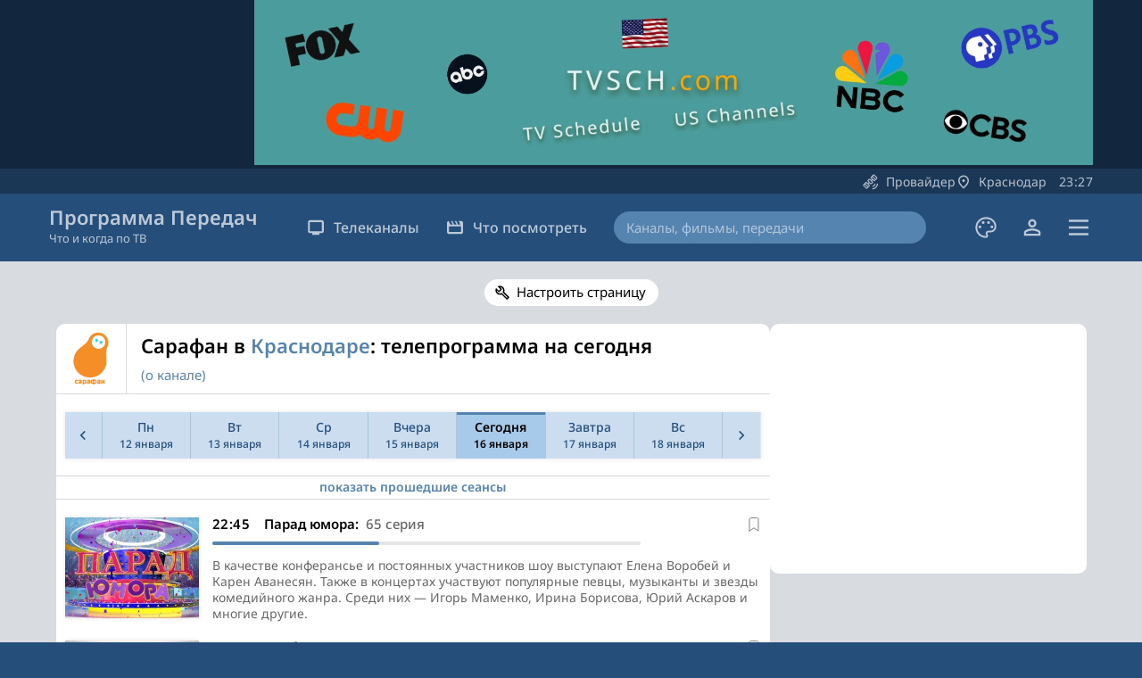

--- FILE ---
content_type: text/html; charset=UTF-8
request_url: https://programma-peredach.com/krasnodar/kanal_sarafan/na_segodnya/
body_size: 13174
content:
<!DOCTYPE html>
<html lang="ru" class=" standard ">

	<head>
		<meta charset="UTF-8" />
		<meta name="viewport" content="width=device-width, initial-scale=1.0" />
		<meta http-equiv="X-UA-Compatible" content="IE=edge" />

				
				
			
			
		<title>Сарафан (Краснодар): программа передач на сегодня (и на другие дни)</title>
	
					<meta name="description" content="Подробная телепрограмма канала Сарафан — Краснодар на сегодня весь день, на другие дни. Актуальное расписание передач канала Сарафан" />
			
	
		<meta property="og:title" content="Сарафан (Краснодар): программа передач на сегодня (и на другие дни)" />
		<meta property="og:site_name" content="Программа Передач" />
					<meta property="og:description" content="Подробная телепрограмма канала Сарафан — Краснодар на сегодня весь день, на другие дни. Актуальное расписание передач канала Сарафан" />
				
		<meta property="og:url" content="https://programma-peredach.com/krasnodar/kanal_sarafan/na_segodnya/" />
		<meta property="og:type" content="website" />
		<meta property="og:image" content="https://programma-peredach.com/ico/1200x630.png" />
			
		<meta name="application-name" content="Программа Передач">
		
		<script type="application/ld+json">
			{
				"@context": "https://schema.org",
				"@type": "WebSite",
				"name": "Программа Передач",
				"url": "https://programma-peredach.com",
				"publisher": {
					"@type": "Organization",
					"name": "Программа Передач",
					"logo": {
						"@type": "ImageObject",
						"url": "https://programma-peredach.com/ico/favicon-512x512.png"
					}
				}
			}
		</script>
		
		<link type="text/css" rel="stylesheet" href="/css/style.min.css?116" />
		<link type="text/css" rel="stylesheet" href="/css/fonts.css" />
					
	
		<link rel="apple-touch-icon" sizes="57x57" href="/ico/favicon-57x57.png" />
		<link rel="apple-touch-icon" sizes="60x60" href="/ico/favicon-60x60.png" />
		<link rel="apple-touch-icon" sizes="72x72" href="/ico/favicon-72x72.png" />
		<link rel="apple-touch-icon" sizes="76x76" href="/ico/favicon-76x76.png" />
		<link rel="apple-touch-icon" sizes="114x114" href="/ico/favicon-114x114.png" />
		<link rel="apple-touch-icon" sizes="120x120" href="/ico/favicon-120x120.png" />
		<link rel="apple-touch-icon" sizes="144x144" href="/ico/favicon-144x144.png" />
		<link rel="apple-touch-icon" sizes="152x152" href="/ico/favicon-152x152.png" />
		<link rel="apple-touch-icon" sizes="180x180" href="/ico/favicon-180x180.png" />
		<link rel="icon" type="image/png" sizes="16x16" href="/ico/favicon-16x16.png" />
		<link rel="icon" type="image/png" sizes="32x32" href="/ico/favicon-32x32.png" />
		<link rel="icon" type="image/png" sizes="96x96" href="/ico/favicon-96x96.png" />
		<link rel="icon" type="image/png" sizes="192x192" href="/ico/favicon-192x192.png" />
		<link rel="shortcut icon" type="image/x-icon" href="/ico/favicon.ico" />
		<link rel="icon" type="image/x-icon" href="/ico/favicon.ico" />
		<meta name="msapplication-TileColor" content="#ffffff" />
		<meta name="msapplication-TileImage" content="/ico/favicon-144x144.png" />
		<meta name="msapplication-config" content="/ico/browserconfig.xml" />
		<link rel="manifest" href="/ico/manifest.json" />
		<meta name="theme-color" content="#ffffff" />

	
					<script async src="https://pagead2.googlesyndication.com/pagead/js/adsbygoogle.js?client=ca-pub-7958472158675518" crossorigin="anonymous"></script>
			
	
				
		<link rel="preload" as="image" href="/img/svg/close.svg">
		<link rel="preload" as="image" href="/img/svg/close_dark.svg">
		<link rel="preload" as="image" href="/img/svg/close_black.svg">

	</head>
	

	<body class="">
		<header>
							<div class="offerTopWrapper">
					<div class="offerTop wider widerMob">
						<div class="overflowWrapper">
								
			
						
			<style>
				#blockSnsMob { text-align:center; overflow:hidden; }
			</style>
			
			<div id="blockSnsMob">
		
								
				<ins class="adsbygoogle"
					 style="display:block; height:250px"
					 data-ad-client="ca-pub-7958472158675518"
					 data-ad-slot="3878564089"
					 data-ad-format="horizontal"
					 data-full-width-responsive="true"></ins>
				<script>
					 (adsbygoogle = window.adsbygoogle || []).push({});
				</script>
				
			</div>
		
			<style>
				#blockSnsDesc { margin:auto; max-width:940px; text-align:center; overflow:hidden; }
			</style>
			
			<div id="blockSnsDesc">
		
								
									<a href="https://tvsch.com/" target="_blank"><img src="/img/tvsch2.webp" style="border:none; width:100%; max-width:940px; height:auto;" alt="TV Schedule for US Channels" /></a>
								
			</div>
			
			<script>
				if (window.innerWidth <= 650) {
					document.getElementById('blockSnsDesc').style.display = 'none'
				} else {
					document.getElementById('blockSnsMob').style.display = 'none'
				}
			</script>
			
			
						
		
						</div>
					</div>
				</div>
						<div class="topWrapper" id="headerSearchTop">
				<div class="top wider widerMob">
					<div class="menu">
													<div class="buttonWrapper provider">
								<a href="#" id="providerData" class="openModalBtn" data-modal="provider" current-page-id="site"><div class="button buttonSatellite"></div><span class="title" id="currentOperator" data-current-operator="">Провайдер</span></a>
							</div>
												<div class="buttonWrapper city">
							<a href="#" id="cityData" class="openModalBtn" data-modal="city" current-city-id="32" current-ch-country="russia" current-page-redirect="DATACITYURL/kanal_sarafan/na_segodnya/"><div class="button buttonLocation"></div><span class="title">Краснодар</span>&emsp;<span class="localTime" id="localTime" data-default-time="2026-01-16T23:27:38" data-time-shift="0"><span id="localTimeHour">23</span><span id="localTimeDots">:</span><span id="localTimeMin">27</span></span></a>
						</div>
					</div>
				</div>
			</div>
			<div class="generalWrapper">
				<div class="general wider">
					<div class="inG logo ">
						<a href="/krasnodar/">
							<div class="logoText">
								Программа Передач
							</div>
							<div class="logoSubText">
								Что и когда по ТВ
							</div>
							<div class="logoSubTextAlt">
								простая и удобная
							</div>
						</a>
					</div>
					
					<div class="inG menu">
						<div class="buttonWrapper bigWrapper">
							<a class="big" href="#"><div class="button buttonTv"></div>Телеканалы</a>
							<div class="subMenuWrapper">
								<div class="subMenu">
									<ul>
																															<li>
												<a href="/krasnodar/">Все каналы</a>
											</li>
																				<li>
											<a href="/kino/">Кино и сериалы</a>
										</li>
										<li>
											<a href="/sport/">Спортивные</a>
										</li>
										<li>
											<a href="/poznavatelnoe/">Познавательные</a>
										</li>
										<li>
											<a href="/detskoe/">Детские</a>
										</li>
										<li>
											<a href="/tematicheskoe/">Тематические</a>
										</li>
										<li>
											<a href="/muzykalnoe/">Музыкальные</a>
										</li>
										<li>
											<a href="/regionalnoe/">Региональные</a>
										</li>
										<li>
											<a href="/novostnoe/">Новостные</a>
										</li>
										<li class="topLine">
										</li>
										<li>
											<a class="openModalBtn" data-modal="other_countries" href="#">Другие страны</a>
										</li>
									</ul>
								</div>
							</div>
						</div>
						<div class="buttonWrapper bigWrapper">
							<a class="big" href="#"><div class="button buttonMovies"></div>Что посмотреть</a>
							<div class="subMenuWrapper">
								<div class="subMenu">
									<ul>
																				<li>
											<a href="/popularnoe/">Популярное</a>
										</li>
										<li class="topLine">
										</li>
										<li>
											<a href="/filmy/">Фильмы</a>
										</li>
										<li>
											<a href="/serialy/">Сериалы</a>
										</li>
										<li>
											<a href="/peredachi/">Передачи</a>
										</li>
										<li>
											<a href="/sport_po_tv/">Спорт</a>
										</li>
									</ul>
								</div>
							</div>
						</div>
					</div>
					
					<div class="inG searchWrapper ">
						<a class="svgButton close hidden" id="searchClose" href="#"><div class="svg"></div></a>
						<form class="search" method="GET" action="/search/">
							<input class="searchInput " maxlength="40" value="" name="s_text" placeholder="Каналы, фильмы, передачи" autocomplete="off" /><span class="searchEraseButton">Стереть</span><input class="searchButton " type="submit" value="Искать" />
						</form>
						<a class="svgButton open " id="searchOpen" href="#"><div class="svg"></div></a>
						<div class="searchHintsWrapper">
						</div>
					</div>
					
					<div class="inG palette">
						<a class="svgButton openModalBtn" data-modal="global_settings" href="#" title="Оформление сайта"><div class="svg"></div></a>
					</div>
					
					<div class="inG auth">
						<a class="svgButton" href="/auth/" title="Войти"><div class="svg"></div></a>
					</div>
					
					<div class="inG hamburger ">
						<a class="svgButton openModalBtn" data-modal="site_menu" href="#" title="Меню"><div class="svg"></div></a>
					</div>
				</div>
			</div>
			
		</header>
			
			
		<main>
	
				

			<div class="wider widerSelectors higherTop">
			<div class="selectors">
					
				<button class="selector svg settings openModalBtn" data-modal="day_settings">Настроить страницу</button>
				
			</div>
		</div>
		
	
	<div class="wider higher">
		<div class="combs days">
			<div class="comb content">
			
									<div class="channelTop big" itemscope itemtype="http://schema.org/ImageObject">
						<div class="general">
							<div class="logo">
								<div class="imageWrapper">
									<img src="/img/ch/200/sarafan.webp" width="62" height="62" alt="Сарафан" loading="lazy" itemprop="thumbnail" />
									<meta itemprop="image" content="/img/ch/wide/sarafan.webp" />
								</div>
							</div>
							<div class="titleWrapper">
								<div class="title">
									<h1 class="h2" itemprop="name">Сарафан в <a class="openModalBtn" data-modal="city" href="#">Краснодаре</a>: телепрограмма на сегодня</h1>
								</div>
								
																
																	
																			<div class="subTitle">
										
																						
																							<span class="gapWrapper"><a class="about" href="/kanal_sarafan/info/">(о канале)</a></span>
																							
																						
										</div>
																		
																
							</div>
						</div>
						
												
					</div>
								
				<span id="activeProgs">
					<div class="weekNavWrapper  ">
	<div class="weekNav ">
				
					
			<a href="/krasnodar/kanal_sarafan/na_11-01-2026/" class="weekNavItem num0   ">
				
				<div class="linesWrapper">
										
						<div class="line0">
						</div>
						
									</div>
				
			</a>
			
				
					
			<a href="/krasnodar/kanal_sarafan/na_12-01-2026/" class="weekNavItem num1   ">
				
				<div class="linesWrapper">
										
						<div class="line1">
							<div class="case1">
								Пн							</div>
							<div class="case2">
								Пн							</div>
						</div>
						<div class="line2">
							<div class="case1">
								12 января							</div>
							<div class="case2">
								12 янв							</div>
							<div class="case3">
								12							</div>
						</div>
						<div class="line3">
							<div class="case1">
								янв							</div>
						</div>
						
									</div>
				
			</a>
			
				
					
			<a href="/krasnodar/kanal_sarafan/na_13-01-2026/" class="weekNavItem num2   ">
				
				<div class="linesWrapper">
										
						<div class="line1">
							<div class="case1">
								Вт							</div>
							<div class="case2">
								Вт							</div>
						</div>
						<div class="line2">
							<div class="case1">
								13 января							</div>
							<div class="case2">
								13 янв							</div>
							<div class="case3">
								13							</div>
						</div>
						<div class="line3">
							<div class="case1">
								янв							</div>
						</div>
						
									</div>
				
			</a>
			
				
					
			<a href="/krasnodar/kanal_sarafan/na_14-01-2026/" class="weekNavItem num3   ">
				
				<div class="linesWrapper">
										
						<div class="line1">
							<div class="case1">
								Ср							</div>
							<div class="case2">
								Ср							</div>
						</div>
						<div class="line2">
							<div class="case1">
								14 января							</div>
							<div class="case2">
								14 янв							</div>
							<div class="case3">
								14							</div>
						</div>
						<div class="line3">
							<div class="case1">
								янв							</div>
						</div>
						
									</div>
				
			</a>
			
				
					
			<a href="/krasnodar/kanal_sarafan/na_vchera/" class="weekNavItem num4   ">
				
				<div class="linesWrapper">
										
						<div class="line1">
							<div class="case1">
								Вчера							</div>
							<div class="case2">
								Чт							</div>
						</div>
						<div class="line2">
							<div class="case1">
								15 января							</div>
							<div class="case2">
								15 янв							</div>
							<div class="case3">
								15							</div>
						</div>
						<div class="line3">
							<div class="case1">
								янв							</div>
						</div>
						
									</div>
				
			</a>
			
				
					
			<a href="/krasnodar/kanal_sarafan/na_segodnya/" class="weekNavItem num5 active today ">
				
				<div class="linesWrapper">
										
						<div class="line1">
							<div class="case1">
								Сегодня							</div>
							<div class="case2">
								Пт							</div>
						</div>
						<div class="line2">
							<div class="case1">
								16 января							</div>
							<div class="case2">
								16 янв							</div>
							<div class="case3">
								16							</div>
						</div>
						<div class="line3">
							<div class="case1">
								янв							</div>
						</div>
						
									</div>
				
			</a>
			
				
					
			<a href="/krasnodar/kanal_sarafan/na_zavtra/" class="weekNavItem num6   ">
				
				<div class="linesWrapper">
										
						<div class="line1">
							<div class="case1">
								Завтра							</div>
							<div class="case2">
								Сб							</div>
						</div>
						<div class="line2">
							<div class="case1">
								17 января							</div>
							<div class="case2">
								17 янв							</div>
							<div class="case3">
								17							</div>
						</div>
						<div class="line3">
							<div class="case1">
								янв							</div>
						</div>
						
									</div>
				
			</a>
			
				
					
			<a href="/krasnodar/kanal_sarafan/na_18-01-2026/" class="weekNavItem num7   ">
				
				<div class="linesWrapper">
										
						<div class="line1">
							<div class="case1">
								Вс							</div>
							<div class="case2">
								Вс							</div>
						</div>
						<div class="line2">
							<div class="case1">
								18 января							</div>
							<div class="case2">
								18 янв							</div>
							<div class="case3">
								18							</div>
						</div>
						<div class="line3">
							<div class="case1">
								янв							</div>
						</div>
						
									</div>
				
			</a>
			
				
					
			<a href="/krasnodar/kanal_sarafan/na_19-01-2026/" class="weekNavItem num8   ">
				
				<div class="linesWrapper">
										
						<div class="line0">
						</div>
						
									</div>
				
			</a>
			
			</div>
	
	
				
			
		
</div>




				
					

<div class="pItems detailed">


<div class="pItem separator top"></div>

<div class="pItem opener top insider">
	<a href="#" class="general">
		<div class="info">
			<div class="title">
				<span class="primary showText">показать прошедшие сеансы</span>
				<span class="primary hideText" style="display:none;">скрыть</span>
			</div>
		</div>
	</a>
</div><div class="pItem detailed  past hiding top">

			<a href="/kanal_sarafan/gorodok/" class="general">
		
					<div class="image">
				<img src="/img/bp/f/6/7/c/f67c290015a55fbbcad527e6a9f791341977d398d1e8f1d02b84e282070443b0.jpg" loading="lazy" alt="Городок">
			</div>
			
		<div class="info">
			<div class="title">
				<span class="titleTime">
					05:25				</span>
				<span class="primary">Городок:</span><span class="sn"> </span><span class="secondary">188 серия — "Городок по-родственному"</span><span class="sm"> </span><span class="third"></span>			</div>
			
							<button class="favorite  no_win" data-id-long="sarafan_2026-01-16_05:25:00" aria-label="В избранное"></button>						
													
												<div class="description">
						Если бы инопланетяне спросили "Какие вы, россияне?", можно было бы им смело дать кассету с программой "Городка", и они увидели бы, что мы очень разные — умные и не очень, трезвые и не совсем, добрые и злые, смешные и веселые. 
Самые уродливые явления нашей жизни превращаются в…					</div>
										
		</div>

			</a>
		
</div><div class="pItem detailed  past hiding top">

			<a href="/kanal_sarafan/deti-shalyat/" class="general">
		
					<div class="image">
				<img src="/img/kp/0/f/3/0/_0f3095c1e341bd8b10078d85e0a3ef6e.jpg" loading="lazy" alt="Дети шалят">
			</div>
			
		<div class="info">
			<div class="title">
				<span class="titleTime">
					06:10				</span>
				<span class="primary">Дети шалят:</span><span class="sn"> </span><span class="secondary">1 серия</span><span class="sm"> </span><span class="third"></span>			</div>
			
							<button class="favorite  no_win" data-id-long="sarafan_2026-01-16_06:10:00" aria-label="В избранное"></button>						
													
												<div class="description">
						А что это всё время показывают взрослую скрытую камеру? Дети тоже любят пошалить. И в этой программе они вдоволь измываются над ничего не подозревающими взрослыми. Один пранк с лифтом чего стоит. Спускаетесь вы на лифте, открывается дверь, а выход заклеен скотчем. Ну и…					</div>
										
		</div>

			</a>
		
</div><div class="pItem detailed  past hiding top">

			<a href="/kanal_sarafan/rzhunimagu/" class="general">
		
					<div class="image">
				<img src="/img/bp/f/5/d/b/f5dbee1b5269513f47775f69a9e2cb405ce278ebe7e86e933a95f01bc0cf0818.jpg" loading="lazy" alt="Ржунимагу">
			</div>
			
		<div class="info">
			<div class="title">
				<span class="titleTime">
					06:35				</span>
				<span class="primary">Ржунимагу:</span><span class="sn"> </span><span class="secondary">8 серия</span><span class="sm"> </span><span class="third"></span>			</div>
			
							<button class="favorite  no_win" data-id-long="sarafan_2026-01-16_06:35:00" aria-label="В избранное"></button>						
													
												<div class="description">
						Для справки. LOL на языке интернета означает Laughing out loud. То есть по-русски Ржунимагу. На "Сарафане" снова выходит знаменитое бездиалоговое скетч-шоу. В этом выпуске скетчи про учёных, арабских воинов, адскую кухню, пляж и папу-монстра. Ооочень страшный скетч про папу-монстра…					</div>
										
		</div>

			</a>
		
</div><div class="pItem detailed  past hiding top">

			<a href="/kanal_sarafan/anshlag/" class="general">
		
					<div class="image">
				<img src="/img/bp/7/d/4/0/7d409413948a7711567e278389fbdcf7ea7a548a9c0e0e91eceb24e4291852ef.jpg" loading="lazy" alt="Аншлаг">
			</div>
			
		<div class="info">
			<div class="title">
				<span class="titleTime">
					06:55				</span>
				<span class="primary">Аншлаг:</span><span class="sn"> </span><span class="secondary">70 серия</span><span class="sm"> </span><span class="third"></span>			</div>
			
							<button class="favorite  no_win" data-id-long="sarafan_2026-01-16_06:55:00" aria-label="В избранное"></button>						
													
												<div class="description">
						В октябре 1987 года вышла в свет первая юмористическая передача артистов разговорного жанра — "Аншлаг", которая является на сегодняшний день одним из "долгожителей" современного российского телевидения, оставаясь при этом суперпопулярной. Концертные съемки передачи…					</div>
										
		</div>

			</a>
		
</div><div class="pItem detailed  past hiding top">

			<a href="/kanal_sarafan/nerealnaya-istoriya/" class="general">
		
					<div class="image">
				<img src="/img/bp/a/7/3/4/a73450ec13c80733c94ddde5319f1e729260762d2e32e74c49d4aa2a77c57738.jpg" loading="lazy" alt="Нереальная история">
			</div>
			
		<div class="info">
			<div class="title">
				<span class="titleTime">
					09:35				</span>
				<span class="primary">Нереальная история:</span><span class="sn"> </span><span class="secondary">17 серия</span><span class="sm"> </span><span class="third"></span>			</div>
			
							<button class="favorite  no_win" data-id-long="sarafan_2026-01-16_09:35:00" aria-label="В избранное"></button>						
													
												<div class="description">
						Действие сатирического альманаха охватывает искромётным юмором всю историю человечества, а каждая серия — историческая сенсация. Знаете ли вы, что Иван Грозный не убивал своего сына? Что первые гаишники появились ещё до крещения Руси? Что Наталья Гончарова была первой…					</div>
										
		</div>

			</a>
		
</div><div class="pItem detailed  past hiding top">

			<a href="/kanal_sarafan/anekdoty/" class="general">
		
					<div class="image">
				<img src="/img/bp/b/6/0/d/b60deaf697c708e33e2872ba61d862ccbe134baf6f5347c03a37e0b022257c41.jpg" loading="lazy" alt="Анекдоты">
			</div>
			
		<div class="info">
			<div class="title">
				<span class="titleTime">
					10:00				</span>
				<span class="primary">Анекдоты:</span><span class="sn"> </span><span class="secondary">73 серия</span><span class="sm"> </span><span class="third"></span>			</div>
			
							<button class="favorite  no_win" data-id-long="sarafan_2026-01-16_10:00:00" aria-label="В избранное"></button>						
													
												<div class="description">
						Все анекдоты смотрятся легко, чем закончатся — ни за что не угадаешь. В главных ролях — маститые юмористы. Они готовы на всё: уйти с головой в торт, устроить пляску на шоссе, научиться разговаривать с женской грудью и переписать сценарий на ходу.					</div>
										
		</div>

			</a>
		
</div><div class="pItem detailed  past hiding top">

			<a href="/kanal_sarafan/yumorina-2022/" class="general">
		
					<div class="image">
				<img src="/img/bp/a/0/f/5/a0f55284d69baba12920e919d7b39f19105af6ede1bf7ac213d41e881fcfc7e7.jpg" loading="lazy" alt="Юморина-2022">
			</div>
			
		<div class="info">
			<div class="title">
				<span class="titleTime">
					10:25				</span>
				<span class="primary">Юморина-2022:</span><span class="sn"> </span><span class="secondary">1 серия</span><span class="sm"> </span><span class="third"></span>			</div>
			
							<button class="favorite  no_win" data-id-long="sarafan_2026-01-16_10:25:00" aria-label="В избранное"></button>						
													
												<div class="description">
						"Юморина" открывает новый сезон! Юмор без границ вновь объединяет несколько поколений любимых артистов. Только лучшие из лучших в главном юмористическом фестивале года.					</div>
										
		</div>

			</a>
		
</div><div class="pItem detailed  past hiding top">

			<a href="/kanal_sarafan/chumovaya-skrytaya-kamera/" class="general">
		
					<div class="image">
				<img src="/img/bp/2/4/0/f/240f3e1283a1a6d997154de3bf55a7bc4fd8ac8ec105cff1dfe536d91edac658.jpg" loading="lazy" alt="Чумовая скрытая камера">
			</div>
			
		<div class="info">
			<div class="title">
				<span class="titleTime">
					12:15				</span>
				<span class="primary">Чумовая скрытая камера:</span><span class="sn"> </span><span class="secondary">13 серия</span><span class="sm"> </span><span class="third"></span>			</div>
			
							<button class="favorite  no_win" data-id-long="sarafan_2026-01-16_12:15:00" aria-label="В избранное"></button>						
													
												<div class="description">
						Сборник лучших комедийных телеэпизодов, снятых на скрытую камеру. Зрителям этой программы заряд позитивных эмоций гарантирован.					</div>
										
		</div>

			</a>
		
</div><div class="pItem detailed  past hiding top">

			<a href="/kanal_sarafan/vesjolye-istorii-iz-zhizni/" class="general">
		
					<div class="image">
				<img src="/img/bp/c/5/7/9/c57959aa95c3ab57a2e193f3e33aa32ba6e715caa3203f0b67ab9840299e700c.jpg" loading="lazy" alt="Весёлые истории из жизни">
			</div>
			
		<div class="info">
			<div class="title">
				<span class="titleTime">
					12:45				</span>
				<span class="primary">Весёлые истории из жизни:</span><span class="sn"> </span><span class="secondary">29 серия</span><span class="sm"> </span><span class="third"></span>			</div>
			
							<button class="favorite  no_win" data-id-long="sarafan_2026-01-16_12:45:00" aria-label="В избранное"></button>						
													
												<div class="description">
						Уникальное скетч-шоу. Каждый выпуск состоит из коротких смешных скетчей, основанных на реальных событиях. Все истории взяты из соцсетей, и авторы программы получили официальные разрешения на то, чтобы превратить их в скетчи. В этом выпуске смотрите скетч из студенческой…					</div>
										
		</div>

			</a>
		
</div><div class="pItem detailed  past hiding top">

			<a href="/kanal_sarafan/superliga/" class="general">
		
					<div class="image">
				<img src="/img/bp/3/8/b/a/38bab83dedde0251eae02d5617cf8e7d6de6e0f996ec401007cdf6c18a040dff.jpg" loading="lazy" alt="Суперлига">
			</div>
			
		<div class="info">
			<div class="title">
				<span class="titleTime">
					13:05				</span>
				<span class="primary">Суперлига:</span><span class="sn"> </span><span class="secondary">5 серия</span><span class="sm"> </span><span class="third"></span>			</div>
			
							<button class="favorite  no_win" data-id-long="sarafan_2026-01-16_13:05:00" aria-label="В избранное"></button>						
													
												<div class="description">
						Лучшие комедийные коллективы страны выясняют кто из них самый смешной. Победителю достанется приз — 1 000 000 рублей. Каждая команда приглашает звезду, которая становится полноценным участником игры.					</div>
										
		</div>

			</a>
		
</div><div class="pItem detailed  past hiding top">

			<a href="/kanal_sarafan/smeha-radi/" class="general">
		
					<div class="image">
				<img src="/img/bp/1/2/c/e/12cea167149288488fb221352b622bd351f4b6757e6c1e8a849294289d3772d4.jpg" loading="lazy" alt="Смеха ради">
			</div>
			
		<div class="info">
			<div class="title">
				<span class="titleTime">
					14:20				</span>
				<span class="primary">Смеха ради:</span><span class="sn"> </span><span class="secondary">6 серия</span><span class="sm"> </span><span class="third"></span>			</div>
			
							<button class="favorite  no_win" data-id-long="sarafan_2026-01-16_14:20:00" aria-label="В избранное"></button>						
													
												<div class="description">
						"Смеха ради" — это едва ли не самая знаменитая "скрытая камера" в истории телевидения. Авторы поставили цель исследовать человеческую реакцию на необычные обстоятельства. В этом выпуске смотрите странный розыгрыш с полисменом и пассажиром, чудовищный розыгрыш с девушкой…					</div>
										
		</div>

			</a>
		
</div><div class="pItem detailed  past hiding top">

			<a href="/kanal_sarafan/storiz/" class="general">
		
					<div class="image">
				<img src="/img/bp/2/2/e/e/22ee68e88e56c8bca9d873ccd67dc10f74ddf06fa1bd36c870419f70af8f6c4f.jpg" loading="lazy" alt="Сториз">
			</div>
			
		<div class="info">
			<div class="title">
				<span class="titleTime">
					14:45				</span>
				<span class="primary">Сториз:</span><span class="sn"> </span><span class="secondary">11 серия</span><span class="sm"> </span><span class="third"></span>			</div>
			
							<button class="favorite  no_win" data-id-long="sarafan_2026-01-16_14:45:00" aria-label="В избранное"></button>						
													
												<div class="description">
						Скетчком про будни людей разных социальных статусов. Сумасшедшая экоактивистка, находчивый алкоголик, судья с приговором за слишком долгое аудиосообщение, блогер-бабушка и малышка-коуч, московские фифы, назойливая бывшая, врач с идеальным почерком и другие герои...					</div>
										
		</div>

			</a>
		
</div><div class="pItem detailed  past hiding top">

			<a href="/kanal_sarafan/jeto-smeshno/" class="general">
		
					<div class="image">
				<img src="/img/bp/5/5/4/3/5543bdaed57bddc728673adbf56df059084d058fe0d56300c0da2f1ebf795f8a.jpg" loading="lazy" alt="Это смешно!">
			</div>
			
		<div class="info">
			<div class="title">
				<span class="titleTime">
					15:15				</span>
				<span class="primary">Это смешно!:</span><span class="sn"> </span><span class="secondary">10 серия</span><span class="sm"> </span><span class="third"></span>			</div>
			
							<button class="favorite  no_win" data-id-long="sarafan_2026-01-16_15:15:00" aria-label="В избранное"></button>						
													
												<div class="description">
						"Это смешно!" — концерт и конкурс одновременно. В борьбу вступают десять профессиональных юмористов! Здесь нет новичков: каждый участник добился успеха, над их шутками смеется вся страна.					</div>
										
		</div>

			</a>
		
</div><div class="pItem detailed  past hiding top">

			<a href="/kanal_sarafan/smeshnye-dengi/" class="general">
		
					<div class="image">
				<img src="/img/bp/f/4/0/9/f409ca6844af3f82f0bb4ec459e036c4884301cb0af01aef40977ebc0dde01b1.jpg" loading="lazy" alt="Смешные деньги">
			</div>
			
		<div class="info">
			<div class="title">
				<span class="titleTime">
					17:50				</span>
				<span class="primary">Смешные деньги:</span><span class="sn"> </span><span class="secondary">11 серия</span><span class="sm"> </span><span class="third"></span>			</div>
			
							<button class="favorite  no_win" data-id-long="sarafan_2026-01-16_17:50:00" aria-label="В избранное"></button>						
													
												<div class="description">
						"Смешные деньги" — шоу розыгрышей! Действие программы происходит в общественных местах, оборудованных скрытыми камерами. Из числа обычных, неподготовленных посетителей в боулинге, ресторане, танцевальной студии или турагентстве ведущие программы выбирают участников…					</div>
										
		</div>

			</a>
		
</div><div class="pItem detailed  past hiding top">

			<a href="/kanal_sarafan/odna-za-vseh/" class="general">
		
					<div class="image">
				<img src="/img/bp/8/f/2/3/8f23fdba32c137e57261618be77e8eaab788ad611c10567f7dab50f82da0a67b.jpg" loading="lazy" alt="Одна за всех">
			</div>
			
		<div class="info">
			<div class="title">
				<span class="titleTime">
					18:15				</span>
				<span class="primary">Одна за всех:</span><span class="sn"> </span><span class="secondary">74 серия</span><span class="sm"> </span><span class="third"></span>			</div>
			
							<button class="favorite  no_win" data-id-long="sarafan_2026-01-16_18:15:00" aria-label="В избранное"></button>						
													
												<div class="description">
						Собрание небольших скетчей, юмористических зарисовок, главные героини которых — женщины. Мама-''тусовщица'', вредная старушка, ''силиконовые блондинки'' с Рублёвки, молоденькая медсестра, мечтающая выйти замуж, девушка бальзаковского возраста и женщина-Президент! Все они…					</div>
										
		</div>

			</a>
		
</div><div class="pItem detailed  past hiding top">

			<a href="/kanal_sarafan/vesjolye-istorii-iz-zhizni/" class="general">
		
					<div class="image">
				<img src="/img/bp/c/5/7/9/c57959aa95c3ab57a2e193f3e33aa32ba6e715caa3203f0b67ab9840299e700c.jpg" loading="lazy" alt="Весёлые истории из жизни">
			</div>
			
		<div class="info">
			<div class="title">
				<span class="titleTime">
					18:45				</span>
				<span class="primary">Весёлые истории из жизни:</span><span class="sn"> </span><span class="secondary">30 серия</span><span class="sm"> </span><span class="third"></span>			</div>
			
							<button class="favorite  no_win" data-id-long="sarafan_2026-01-16_18:45:00" aria-label="В избранное"></button>						
													
												<div class="description">
						В сборнике коротких комедий "Веселые истории из жизни" экранизированы самые смешные случаи, которые произошли с реальными людьми. Канал покажет около тысячи веселых историй, добытых на социальных площадках и в блогах.					</div>
										
		</div>

			</a>
		
</div><div class="pItem detailed  past hiding top">

			<a href="/kanal_sarafan/smeyatsya-razreshaetsya/" class="general">
		
					<div class="image">
				<img src="/img/bp/8/9/1/2/8912321a67765ed62ff5ae06230f6550e0712752306811836ad69d5d574e5d1a.jpg" loading="lazy" alt="Смеяться разрешается">
			</div>
			
		<div class="info">
			<div class="title">
				<span class="titleTime">
					19:05				</span>
				<span class="primary">Смеяться разрешается:</span><span class="sn"> </span><span class="secondary">193–194 серии</span><span class="sm"> </span><span class="third"></span>			</div>
			
							<button class="favorite  no_win" data-id-long="sarafan_2026-01-16_19:05:00" aria-label="В избранное"></button>						
													
												<div class="description">
						Никто не запретит от души повеселиться — ведь смеяться разрешается всем! Заряжайтесь положительной энергией, смейтесь до упаду над весёлыми шутками легендарного юмористического шоу.					</div>
										
		</div>

			</a>
		
</div><div class="pItem detailed  past hiding top">

			<a href="/kanal_sarafan/gorodok/" class="general">
		
					<div class="image">
				<img src="/img/bp/f/6/7/c/f67c290015a55fbbcad527e6a9f791341977d398d1e8f1d02b84e282070443b0.jpg" loading="lazy" alt="Городок">
			</div>
			
		<div class="info">
			<div class="title">
				<span class="titleTime">
					21:10				</span>
				<span class="primary">Городок:</span><span class="sn"> </span><span class="secondary">189 серия — "Городок по обещанию"</span><span class="sm"> </span><span class="third"></span>			</div>
			
							<button class="favorite  no_win" data-id-long="sarafan_2026-01-16_21:10:00" aria-label="В избранное"></button>						
													
												<div class="description">
						Если бы инопланетяне спросили "Какие вы, россияне?", можно было бы им смело дать кассету с программой "Городка", и они увидели бы, что мы очень разные — умные и не очень, трезвые и не совсем, добрые и злые, смешные и веселые. 
Самые уродливые явления нашей жизни превращаются в…					</div>
										
		</div>

			</a>
		
</div><div class="pItem detailed  past hiding top">

			<a href="/kanal_sarafan/deti-shalyat/" class="general">
		
					<div class="image">
				<img src="/img/kp/0/f/3/0/_0f3095c1e341bd8b10078d85e0a3ef6e.jpg" loading="lazy" alt="Дети шалят">
			</div>
			
		<div class="info">
			<div class="title">
				<span class="titleTime">
					21:55				</span>
				<span class="primary">Дети шалят:</span><span class="sn"> </span><span class="secondary">2 серия</span><span class="sm"> </span><span class="third"></span>			</div>
			
							<button class="favorite  no_win" data-id-long="sarafan_2026-01-16_21:55:00" aria-label="В избранное"></button>						
													
												<div class="description">
						А что это всё время показывают взрослую скрытую камеру? Дети тоже любят пошалить. И в этой программе они вдоволь измываются над ничего не подозревающими взрослыми. Один пранк с лифтом чего стоит. Спускаетесь вы на лифте, открывается дверь, а выход заклеен скотчем. Ну и…					</div>
										
		</div>

			</a>
		
</div><div class="pItem detailed  past hiding top">

			<a href="/kanal_sarafan/mosgorsmeh/" class="general">
		
					<div class="image">
				<img src="/img/bp/6/0/d/0/60d0c236668c88e9b4d6aed7a4256fd2e1a7226bdc5a7b1404c1ee008b71957c.jpg" loading="lazy" alt="МосГорСмех">
			</div>
			
		<div class="info">
			<div class="title">
				<span class="titleTime">
					22:20				</span>
				<span class="primary">МосГорСмех:</span><span class="sn"> </span><span class="secondary">11 серия</span><span class="sm"> </span><span class="third"></span>			</div>
			
							<button class="favorite  no_win" data-id-long="sarafan_2026-01-16_22:20:00" aria-label="В избранное"></button>						
													
												<div class="description">
						Ты встречаешь таких людей на улицах, в лифтах и метро. Ты можешь любить их или ненавидеть, но в каждом из персонажей ты найдешь что-то знакомое, узнаешь себя или своего соседа.
Работники ЗАО "Московская милиция", Ленин, семья Зайцевых, Карен Самвелович Алексанян... Что…					</div>
										
		</div>

			</a>
		
</div><div class="pItem detailed  active">

			<a href="/kanal_sarafan/parad-yumora/" class="general">
		
					<div class="image">
				<img src="/img/bp/4/7/1/b/471beba9f64cd49b8ca85f375fc67237082b3109deb0c449dc92bd1885a899fe.jpg" loading="lazy" alt="Парад юмора">
			</div>
			
		<div class="info">
			<div class="title">
				<span class="titleTime">
					22:45				</span>
				<span class="primary">Парад юмора:</span><span class="sn"> </span><span class="secondary">65 серия</span><span class="sm"> </span><span class="third"></span>			</div>
			
							<button class="favorite  no_win" data-id-long="sarafan_2026-01-16_22:45:00" aria-label="В избранное"></button>						
												

<div class="timeline" id="timerline" data-time-start="2026-01-16T22:45:00" data-time-stop="2026-01-17T00:35:00">
	<div class="wrapper">
		<div class="passedline" style="width:calc(38.76% - 4px)"></div>
	</div>
	</div>										
												<div class="description">
						В качестве конферансье и постоянных участников шоу выступают Елена Воробей и Карен Аванесян. Также в концертах участвуют популярные певцы, музыканты и звезды комедийного жанра. Среди них — Игорь Маменко, Ирина Борисова, Юрий Аскаров и многие другие.					</div>
										
		</div>

			</a>
		
</div><div class="pItem detailed  future">

			<a href="/kanal_sarafan/ulybnis/" class="general">
		
					<div class="image">
				<img src="/img/bp/6/5/2/d/652d9c2a2fa08b55c025eb7642d02a6a09c46f719cff7fe4729d43e3c93eff30.jpg" loading="lazy" alt="Улыбнись">
			</div>
			
		<div class="info">
			<div class="title">
				<span class="titleTime">
					00:35				</span>
				<span class="primary">Улыбнись:</span><span class="sn"> </span><span class="secondary">24 серия</span><span class="sm"> </span><span class="third"></span>			</div>
			
							<button class="favorite " data-id-long="sarafan_2026-01-17_00:35:00" aria-label="В избранное"></button>						
													
												<div class="description">
						Пора зарядиться хорошим настроением вместе с юмористическими шоу "Улыбнись!". Популярные юмористические скетчи канадского производства подарят телезрителям лучшие развлечения.					</div>
										
		</div>

			</a>
		
</div><div class="pItem detailed  future">

			<a href="/kanal_sarafan/odna-za-vseh/" class="general">
		
					<div class="image">
				<img src="/img/bp/8/f/2/3/8f23fdba32c137e57261618be77e8eaab788ad611c10567f7dab50f82da0a67b.jpg" loading="lazy" alt="Одна за всех">
			</div>
			
		<div class="info">
			<div class="title">
				<span class="titleTime">
					00:55				</span>
				<span class="primary">Одна за всех:</span><span class="sn"> </span><span class="secondary">75 серия</span><span class="sm"> </span><span class="third"></span>			</div>
			
							<button class="favorite " data-id-long="sarafan_2026-01-17_00:55:00" aria-label="В избранное"></button>						
													
												<div class="description">
						Собрание небольших скетчей, юмористических зарисовок, главные героини которых — женщины. Мама-''тусовщица'', вредная старушка, ''силиконовые блондинки'' с Рублёвки, молоденькая медсестра, мечтающая выйти замуж, девушка бальзаковского возраста и женщина-Президент! Все они…					</div>
										
		</div>

			</a>
		
</div><div class="pItem detailed  future">

			<a href="/kanal_sarafan/smeha-radi/" class="general">
		
					<div class="image">
				<img src="/img/bp/1/2/c/e/12cea167149288488fb221352b622bd351f4b6757e6c1e8a849294289d3772d4.jpg" loading="lazy" alt="Смеха ради">
			</div>
			
		<div class="info">
			<div class="title">
				<span class="titleTime">
					01:20				</span>
				<span class="primary">Смеха ради:</span><span class="sn"> </span><span class="secondary">7 серия</span><span class="sm"> </span><span class="third"></span>			</div>
			
							<button class="favorite " data-id-long="sarafan_2026-01-17_01:20:00" aria-label="В избранное"></button>						
													
												<div class="description">
						Вряд ли можно "открыть Америку", сказав, что жизнь человека полна неожиданностей. Случайные происшествия поджидают нас на каждом шагу, застигают врасплох, обескураживают, не дают опомниться. Все мы по-разному воспринимаем такие события и иногда ведем себя…					</div>
										
		</div>

			</a>
		
</div><div class="pItem detailed  future">

			<a href="/kanal_sarafan/shou-bolshoj-strany/" class="general">
		
					<div class="image">
				<img src="/img/bp/8/4/2/0/842042a57f1ee1dc22393c0e64d30146605f7dd3f6cd37d942e0929f43b121a9.jpg" loading="lazy" alt="Шоу большой страны">
			</div>
			
		<div class="info">
			<div class="title">
				<span class="titleTime">
					01:40				</span>
				<span class="primary">Шоу большой страны:</span><span class="sn"> </span><span class="secondary">4 серия</span><span class="sm"> </span><span class="third"></span>			</div>
			
							<button class="favorite " data-id-long="sarafan_2026-01-17_01:40:00" aria-label="В избранное"></button>						
													
												<div class="description">
						Проект не просто о большой, а о самой большой стране в мире и о тех, кто в ней живет. Каждая программа — полноценный концерт, состоящий из эстрадных номеров с участием звезд юмора и популярных артистов. Ведущие, а вместе с ними Михаил Галустян, Станислав Дужников, Георгий…					</div>
										
		</div>

			</a>
		
</div><div class="pItem detailed  future">

			<a href="/kanal_sarafan/anekdoty/" class="general">
		
					<div class="image">
				<img src="/img/bp/b/6/0/d/b60deaf697c708e33e2872ba61d862ccbe134baf6f5347c03a37e0b022257c41.jpg" loading="lazy" alt="Анекдоты">
			</div>
			
		<div class="info">
			<div class="title">
				<span class="titleTime">
					02:30				</span>
				<span class="primary">Анекдоты:</span><span class="sn"> </span><span class="secondary">74 серия</span><span class="sm"> </span><span class="third"></span>			</div>
			
							<button class="favorite " data-id-long="sarafan_2026-01-17_02:30:00" aria-label="В избранное"></button>						
													
												<div class="description">
						Все анекдоты смотрятся легко, чем закончатся — ни за что не угадаешь. В главных ролях — маститые юмористы. Они готовы на всё: уйти с головой в торт, устроить пляску на шоссе, научиться разговаривать с женской грудью и переписать сценарий на ходу.					</div>
										
		</div>

			</a>
		
</div><div class="pItem detailed  future">

			<a href="/kanal_sarafan/chumovaya-skrytaya-kamera/" class="general">
		
					<div class="image">
				<img src="/img/bp/2/4/0/f/240f3e1283a1a6d997154de3bf55a7bc4fd8ac8ec105cff1dfe536d91edac658.jpg" loading="lazy" alt="Чумовая скрытая камера">
			</div>
			
		<div class="info">
			<div class="title">
				<span class="titleTime">
					02:55				</span>
				<span class="primary">Чумовая скрытая камера:</span><span class="sn"> </span><span class="secondary">14 серия</span><span class="sm"> </span><span class="third"></span>			</div>
			
							<button class="favorite " data-id-long="sarafan_2026-01-17_02:55:00" aria-label="В избранное"></button>						
													
												<div class="description">
						Сборник лучших комедийных телеэпизодов, снятых на скрытую камеру. Зрителям этой программы заряд позитивных эмоций гарантирован.					</div>
										
		</div>

			</a>
		
</div><div class="pItem detailed  future">

			<a href="/kanal_sarafan/samoe-zabavnoe-video/" class="general">
		
					<div class="image">
				<img src="/img/kp/5/4/a/8/_54a8b1a4b37eaffd31174b78bc93cefa.jpg" loading="lazy" alt="Самое забавное видео">
			</div>
			
		<div class="info">
			<div class="title">
				<span class="titleTime">
					03:20				</span>
				<span class="primary">Самое забавное видео:</span><span class="sn"> </span><span class="secondary">13 серия</span><span class="sm"> </span><span class="third"></span>			</div>
			
							<button class="favorite " data-id-long="sarafan_2026-01-17_03:20:00" aria-label="В избранное"></button>						
													
												<div class="description">
						Любите смотреть домашнее видео? Ну это когда всякие нелепые ситуации сняты на бытовую камеру? Ну как в "Сам себе режиссёр", только без Лысенкова? 23 минуты нелепых, странных, забавных, а иногда и жутко смешных ситуаций в каждом выпуске "Самого забавного видео". Одно условие —…					</div>
										
		</div>

			</a>
		
</div><div class="pItem detailed  future">

			<a href="/kanal_sarafan/master-smeha/" class="general">
		
					<div class="image">
				<img src="/img/bp/0/e/f/0/0ef0972ba0874e85cb95ac6ec79a596ce7906a543b21108bfa0892f133e3992a.jpg" loading="lazy" alt="Мастер смеха">
			</div>
			
		<div class="info">
			<div class="title">
				<span class="titleTime">
					03:45				</span>
				<span class="primary">Мастер смеха:</span><span class="sn"> </span><span class="secondary">4 серия</span><span class="sm"> </span><span class="third"></span>			</div>
			
							<button class="favorite " data-id-long="sarafan_2026-01-17_03:45:00" aria-label="В избранное"></button>						
													
												<div class="description">
						Во времена, когда рубль стремительно дешевеет, а цены растут, пережить все проблемы россиянам поможет здоровый юмор! Эта программа для тех, кто любит хорошие шутки и смеется от души! Ее цель — найти талантливых юмористов, которые еще не известны широкой публике. Участники…					</div>
										
		</div>

			</a>
		
</div><div class="pItem detailed  future">

			<a href="/kanal_sarafan/storiz/" class="general">
		
					<div class="image">
				<img src="/img/bp/2/2/e/e/22ee68e88e56c8bca9d873ccd67dc10f74ddf06fa1bd36c870419f70af8f6c4f.jpg" loading="lazy" alt="Сториз">
			</div>
			
		<div class="info">
			<div class="title">
				<span class="titleTime">
					05:20				</span>
				<span class="primary">Сториз:</span><span class="sn"> </span><span class="secondary">12 серия</span><span class="sm"> </span><span class="third"></span>			</div>
			
							<button class="favorite " data-id-long="sarafan_2026-01-17_05:20:00" aria-label="В избранное"></button>						
													
												<div class="description">
						Скетчком про будни людей разных социальных статусов. Сумасшедшая экоактивистка, находчивый алкоголик, судья с приговором за слишком долгое аудиосообщение, блогер-бабушка и малышка-коуч, московские фифы, назойливая бывшая, врач с идеальным почерком и другие герои...					</div>
										
		</div>

			</a>
		
</div><div class="pItem detailed  future">

			<a href="/kanal_sarafan/krivoe-zerkalo/" class="general">
		
					<div class="image">
				<img src="/img/bp/2/2/0/f/220f3b0a0560ee9b4d73aabe3623c111334db22ee2015185b185ddeccc07c594.jpg" loading="lazy" alt="Кривое зеркало">
			</div>
			
		<div class="info">
			<div class="title">
				<span class="titleTime">
					05:45				</span>
				<span class="primary">Кривое зеркало:</span><span class="sn"> </span><span class="secondary">28 серия — "Спектакль "Шерлок Холмс"</span><span class="sm"> </span><span class="third"></span>			</div>
			
							<button class="favorite " data-id-long="sarafan_2026-01-17_05:45:00" aria-label="В избранное"></button>						
													
												<div class="description">
						Пародийный, музыкальный, буффонадный, то есть клоунско-эксцентрический театр эстрадных миниатюр и персонажей. Авторы, воспитанные Евгением Петросяном, и популярные юмористы составили удивительный творческий ансамбль, который завораживает зрителя своим остроумием…					</div>
										
		</div>

			</a>
		
</div>
</div>
		
		

	
	<div class="offersWrapper" style="margin-bottom:8px;">

				
						
			<ins class="adsbygoogle"
				 style="display:block; height:280px;"
				 data-ad-client="ca-pub-7958472158675518"
				 data-ad-slot="7051522339"
				 data-ad-format="auto"
				 data-full-width-responsive="true"></ins>
			<script>
				 (adsbygoogle = window.adsbygoogle || []).push({});
			</script>
				

						
	</div>
	
<div class="weekNavWrapper bottom ">
	<div class="weekNav ">
				
					
			<a href="/krasnodar/kanal_sarafan/na_11-01-2026/" class="weekNavItem num0   ">
				
				<div class="linesWrapper">
										
						<div class="line0">
						</div>
						
									</div>
				
			</a>
			
				
					
			<a href="/krasnodar/kanal_sarafan/na_12-01-2026/" class="weekNavItem num1   ">
				
				<div class="linesWrapper">
										
						<div class="line1">
							<div class="case1">
								Пн							</div>
							<div class="case2">
								Пн							</div>
						</div>
						<div class="line2">
							<div class="case1">
								12 января							</div>
							<div class="case2">
								12 янв							</div>
							<div class="case3">
								12							</div>
						</div>
						<div class="line3">
							<div class="case1">
								янв							</div>
						</div>
						
									</div>
				
			</a>
			
				
					
			<a href="/krasnodar/kanal_sarafan/na_13-01-2026/" class="weekNavItem num2   ">
				
				<div class="linesWrapper">
										
						<div class="line1">
							<div class="case1">
								Вт							</div>
							<div class="case2">
								Вт							</div>
						</div>
						<div class="line2">
							<div class="case1">
								13 января							</div>
							<div class="case2">
								13 янв							</div>
							<div class="case3">
								13							</div>
						</div>
						<div class="line3">
							<div class="case1">
								янв							</div>
						</div>
						
									</div>
				
			</a>
			
				
					
			<a href="/krasnodar/kanal_sarafan/na_14-01-2026/" class="weekNavItem num3   ">
				
				<div class="linesWrapper">
										
						<div class="line1">
							<div class="case1">
								Ср							</div>
							<div class="case2">
								Ср							</div>
						</div>
						<div class="line2">
							<div class="case1">
								14 января							</div>
							<div class="case2">
								14 янв							</div>
							<div class="case3">
								14							</div>
						</div>
						<div class="line3">
							<div class="case1">
								янв							</div>
						</div>
						
									</div>
				
			</a>
			
				
					
			<a href="/krasnodar/kanal_sarafan/na_vchera/" class="weekNavItem num4   ">
				
				<div class="linesWrapper">
										
						<div class="line1">
							<div class="case1">
								Вчера							</div>
							<div class="case2">
								Чт							</div>
						</div>
						<div class="line2">
							<div class="case1">
								15 января							</div>
							<div class="case2">
								15 янв							</div>
							<div class="case3">
								15							</div>
						</div>
						<div class="line3">
							<div class="case1">
								янв							</div>
						</div>
						
									</div>
				
			</a>
			
				
					
			<a href="/krasnodar/kanal_sarafan/na_segodnya/" class="weekNavItem num5 active today ">
				
				<div class="linesWrapper">
										
						<div class="line1">
							<div class="case1">
								Сегодня							</div>
							<div class="case2">
								Пт							</div>
						</div>
						<div class="line2">
							<div class="case1">
								16 января							</div>
							<div class="case2">
								16 янв							</div>
							<div class="case3">
								16							</div>
						</div>
						<div class="line3">
							<div class="case1">
								янв							</div>
						</div>
						
									</div>
				
			</a>
			
				
					
			<a href="/krasnodar/kanal_sarafan/na_zavtra/" class="weekNavItem num6   ">
				
				<div class="linesWrapper">
										
						<div class="line1">
							<div class="case1">
								Завтра							</div>
							<div class="case2">
								Сб							</div>
						</div>
						<div class="line2">
							<div class="case1">
								17 января							</div>
							<div class="case2">
								17 янв							</div>
							<div class="case3">
								17							</div>
						</div>
						<div class="line3">
							<div class="case1">
								янв							</div>
						</div>
						
									</div>
				
			</a>
			
				
					
			<a href="/krasnodar/kanal_sarafan/na_18-01-2026/" class="weekNavItem num7   ">
				
				<div class="linesWrapper">
										
						<div class="line1">
							<div class="case1">
								Вс							</div>
							<div class="case2">
								Вс							</div>
						</div>
						<div class="line2">
							<div class="case1">
								18 января							</div>
							<div class="case2">
								18 янв							</div>
							<div class="case3">
								18							</div>
						</div>
						<div class="line3">
							<div class="case1">
								янв							</div>
						</div>
						
									</div>
				
			</a>
			
				
					
			<a href="/krasnodar/kanal_sarafan/na_19-01-2026/" class="weekNavItem num8   ">
				
				<div class="linesWrapper">
										
						<div class="line0">
						</div>
						
									</div>
				
			</a>
			
			</div>
	
	
				
			<div class="weekNav bottom">
			<a href="/krasnodar/kanal_sarafan/na_nedelyu/" class="weekNavItem single">
				<div class="linesWrapper">
					Программа на неделю
				</div>
			</a>
		</div>
			
		
</div>




				</span>
									
				
			</div>
			
									
	<div class="comb offers">
		
								
			<ins class="adsbygoogle"
				 style="display:block;"
				 data-ad-client="ca-pub-7958472158675518"
				 data-ad-slot="9257785792"
				 data-ad-format="auto"
				 data-full-width-responsive="true"></ins>
			<script>
				 (adsbygoogle = window.adsbygoogle || []).push({});
			</script>
			
			
						
	</div>
	
					</div>
	</div>
	
	
	
  
			
			
			

		</main>
		
		<footer>
			<div class="generalWrapper wider widerMob">
				<div class="general">
					<div class="menu">
						<ul>
																						<li>
									<a href="/krasnodar/">Все каналы</a>
								</li>
																					<li>
								<a href="/popularnoe/">Популярное</a>
							</li>
							<li>
								<a href="/filmy/">Фильмы</a>
							</li>
							<li>
								<a href="/serialy/">Сериалы</a>
							</li>
							<li>
								<a href="/sport_po_tv/">Спорт</a>
							</li>
							<li>
								<a href="https://tv-pult.com/" target="_blank">ТВ онлайн</a>
							</li>
							<li>
																	<a href="/auth/">Войти</a>
															</li>
						</ul>
					</div>
					<div class="menuSecond">
						<ul>
							<li>
								<a href="/about/">О сайте</a>
							</li>
							<li>
								<a href="https://t.me/programma_peredach_com" target="_blank" rel="nofollow">Наш Телеграм-канал</a>
							</li>
							<li>
								<a href="/policies/">Политика конфиденциальности</a>
							</li>
						</ul>
					</div>
				</div>
			</div>
			<div class="bottomWrapper">
				<div class="bottom wider widerMob">
					<div class="info">
						<!--noindex-->При использовании материалов сайта обязательна активная ссылка на источник<!--/noindex-->
					</div>
					<div class="copyright">
						© 2017-2026&emsp;programma-peredach.com: телепрограмма					</div>
				</div>
			</div>
		</footer>
		
		
		<div class="modalOverlay" id="modalOverlay" aria-hidden="true"></div>
		<div class="modal" id="modalWindow" role="dialog" aria-modal="true" aria-labelledby="modalTitle" aria-hidden="true">
		  <button class="modalClose" id="modalClose" aria-label="Закрыть"></button>
		  <div class="modalImageCounter"></div>
		  <div class="modalContent">
		  </div>
		</div>
		<div class="preloadBuffer" id="preloadBuffer"></div>
		
	</body>
	
	<script src="/js/jquery-3.7.1.min.js"></script>
	<script src="/js/scripts.min.js?116"></script>

		
			<script async src="https://pagead2.googlesyndication.com/pagead/js/adsbygoogle.js?client=ca-pub-7958472158675518" crossorigin="anonymous"></script>
	
			<script>
		new Image().src = "https://counter.yadro.ru/hit;tv_pp?r"+
		escape(document.referrer)+((typeof(screen)=="undefined")?"":
		";s"+screen.width+"*"+screen.height+"*"+(screen.colorDepth?
		screen.colorDepth:screen.pixelDepth))+";u"+escape(document.URL)+
		";h"+escape(document.title.substring(0,150))+
		";"+Math.random();</script>
		
	
			<!-- Yandex.Metrika counter -->
		<script type="text/javascript" >
			(function (d, w, c) {
				(w[c] = w[c] || []).push(function() {
					try {
						w.yaCounter62377432 = new Ya.Metrika({
							id:62377432,
							clickmap:true,
							trackLinks:true,
							accurateTrackBounce:true
						});
					} catch(e) { }
				});

				var n = d.getElementsByTagName("script")[0],
					x = "https://mc.yandex.ru/metrika/watch.js",
					s = d.createElement("script"),
					f = function () { n.parentNode.insertBefore(s, n); };
				for (var i = 0; i < document.scripts.length; i++) {
					if (document.scripts[i].src === x) { return; }
				}
				s.type = "text/javascript";
				s.async = true;
				s.src = x;

				if (w.opera == "[object Opera]") {
					d.addEventListener("DOMContentLoaded", f, false);
				} else { f(); }
			})(document, window, "yandex_metrika_callbacks");
		</script>
		<noscript><div><img src="https://mc.yandex.ru/watch/62377432" style="position:absolute; left:-9999px;" alt="" /></div></noscript>
		<!-- /Yandex.Metrika counter -->
	
</html>

--- FILE ---
content_type: text/html; charset=utf-8
request_url: https://www.google.com/recaptcha/api2/aframe
body_size: 267
content:
<!DOCTYPE HTML><html><head><meta http-equiv="content-type" content="text/html; charset=UTF-8"></head><body><script nonce="6_BdAyXS9bymiQOnskgsAQ">/** Anti-fraud and anti-abuse applications only. See google.com/recaptcha */ try{var clients={'sodar':'https://pagead2.googlesyndication.com/pagead/sodar?'};window.addEventListener("message",function(a){try{if(a.source===window.parent){var b=JSON.parse(a.data);var c=clients[b['id']];if(c){var d=document.createElement('img');d.src=c+b['params']+'&rc='+(localStorage.getItem("rc::a")?sessionStorage.getItem("rc::b"):"");window.document.body.appendChild(d);sessionStorage.setItem("rc::e",parseInt(sessionStorage.getItem("rc::e")||0)+1);localStorage.setItem("rc::h",'1768595261320');}}}catch(b){}});window.parent.postMessage("_grecaptcha_ready", "*");}catch(b){}</script></body></html>

--- FILE ---
content_type: text/css
request_url: https://programma-peredach.com/css/style.min.css?116
body_size: 13232
content:
html{-webkit-text-size-adjust:100%}body{margin:0}button,input,select,textarea{font:inherit;margin:0}button,select{text-transform:none}textarea{overflow:auto}[type=checkbox],[type=radio]{box-sizing:border-box}::placeholder{color:inherit;opacity:.54}:focus-visible{outline:2px solid currentColor;outline-offset:2px}html{--color-bg-header:#254e7b;--color-bg-header-2:#5584b1;--color-bg-header-3:#5E90BC;--color-bg-header-submenu:rgba(0,0,0,.1);--color-bg-header-tone:rgba(0,0,0,.3);--color-bg-header-of:rgba(0,0,0,.5);--color-bg-main:#d8dce0;--color-bg-block:#fff;--color-bg-hover:#DEE6F2;--color-bg-active:#D3F5C7;--color-bg-bad:#EFDCDD;--color-bg-neutral:#DEE6F2;--color-bg-week:#CBDDEF;--color-bg-week-active:#A8CAEA;--color-bg-week-hover:#DCE6F4;--color-bg-week-noactive:#E5E5E5;--color-bg-button:#254e7b;--color-link-header:#fff;--color-link-main:#5584b1;--color-link-hover-main:#254e7b;--color-link-week:#254e7b;--color-text-header:rgba(255,255,255,.7);--color-text-reverse-header:#000;--color-text-header-placeholder:#DEE6F2;--color-text-button:#DEE6F2;--color-text-button-hover:#fff;--color-text-secondary:#666;--color-text-secondary-hover:#333;--color-text-main:#000;--color-text-main-2:#888;--color-text-main-3:#254e7b;--color-text-bright:#A52E3A;--color-main-brightness:#ED000F;--color-border-header:rgba(255,255,255,.3);--color-border-header-sub:rgba(255,255,255,.15);--color-border-light:#D9D9D9;--color-border-week:#A9C5D8;--color-border-timeline-1:#5584b1;--color-border-timeline-2:rgba(0,0,0,.1);--color-border-procline:#5584b1;--color-scroll-1:#8B8B8B;--color-scroll-2:#FCFCFC;--color-intense-1000:rgba(0,0,0,1);--color-intense-0900:rgba(0,0,0,.9);--color-intense-0800:rgba(0,0,0,.8);--color-intense-0700:rgba(0,0,0,.7);--color-intense-0600:rgba(0,0,0,.6);--color-intense-0500:rgba(0,0,0,.5);--color-intense-0400:rgba(0,0,0,.4);--color-intense-0300:rgba(0,0,0,.3);--color-intense-0200:rgba(0,0,0,.2);--color-intense-0100:rgba(0,0,0,.1);--color-intense-0050:rgba(0,0,0,.05);--color-intense-0075:rgba(0,0,0,.075);--color-intense-0005:rgba(0,0,0,.05);--color-intense-0000:rgba(0,0,0,0);--color-light-1000:rgba(255,255,255,1);--color-light-0900:rgba(255,255,255,.9);--color-light-0800:rgba(255,255,255,.8);--color-light-0700:rgba(255,255,255,.7);--color-light-0600:rgba(255,255,255,.6);--color-light-0500:rgba(255,255,255,.5);--color-light-0400:rgba(255,255,255,.4);--color-light-0300:rgba(255,255,255,.3);--color-light-0200:rgba(255,255,255,.2);--color-light-0100:rgba(255,255,255,.1);--color-light-0050:rgba(255,255,255,.05);--color-light-0075:rgba(255,255,255,.075);--color-light-0005:rgba(255,255,255,.05);--color-light-0000:rgba(255,255,255,0);--svg-buttonTv:url(/img/svg/button_tv.svg);--svg-buttonMovies:url(/img/svg/button_movies.svg);--svg-buttonSearch:url(/img/svg/search.svg);--svg-buttonPalette:url(/img/svg/palette.svg);--svg-buttonAuth:url(/img/svg/auth.svg);--svg-buttonMenu:url(/img/svg/menu.svg);--svg-buttonSatellite:url(/img/svg/button_satellite.svg);--svg-buttonLocation:url(/img/svg/button_location.svg);--svg-buttonClose:url(/img/svg/close.svg)}html.classic{--color-bg-header:#CBE2EF;--color-bg-header-2:#fff;--color-bg-header-3:#fff;--color-bg-header-submenu:#CBE2EF;--color-bg-header-tone:#f8f3ea;--color-bg-header-of:#F0EBE3;--color-bg-main:#f8f3ea;--color-bg-block:#f8f3ea;--color-bg-block-med:#FBF9F4;--color-bg-hover:#cbe2ef;--color-bg-active:#D3F5C7;--color-bg-bad:#EFDCDD;--color-bg-neutral:#cbe2ef;--color-bg-week:#CBE2EF;--color-bg-week-active:#85c1e5;--color-bg-week-hover:#D7E5ED;--color-bg-week-noactive:#E5E5E5;--color-bg-button:#CBE2EF;--color-link-header:#254e7b;--color-link-main:#5584b1;--color-link-hover-main:#000;--color-link-week:#254e7b;--color-text-header:#555;--color-text-reverse-header:#000;--color-text-header-placeholder:#fff;--color-text-button:#254e7b;--color-text-button-hover:#000;--color-text-secondary:#333;--color-text-secondary-hover:#000;--color-text-main:#000;--color-text-main-2:#000;--color-text-main-3:#000;--color-text-bright:#999;--color-main-brightness:#ED000F;--color-border-header:#A9C5D8;--color-border-header-sub:#A9C5D8;--color-border-light:#D9D9D9;--color-border-week:#A9C5D8;--color-border-timeline-1:#254e7b;--color-border-timeline-2:#85c1e5;--color-border-procline:#85c1e5;--svg-buttonTv:url(/img/svg/classic___button_tv.svg);--svg-buttonMovies:url(/img/svg/classic___button_movies.svg);--svg-buttonSearch:url(/img/svg/classic___search.svg);--svg-buttonPalette:url(/img/svg/classic___palette.svg);--svg-buttonAuth:url(/img/svg/classic___auth.svg);--svg-buttonMenu:url(/img/svg/classic___menu.svg);--svg-buttonSatellite:url(/img/svg/classic___button_satellite.svg);--svg-buttonLocation:url(/img/svg/classic___button_location.svg);--svg-buttonClose:url(/img/svg/classic___close.svg)}html.classic header a,html.classic footer a{opacity:1}html.classic header a:hover,html.classic footer a:hover{opacity:.8}html.classic header .generalWrapper{box-shadow:0 1px 3px rgba(0,0,0,.1)}html.classic header .general .bigWrapper .subMenuWrapper{border-top:1px solid var(--color-border-header-sub);box-shadow:0 1px 3px rgba(0,0,0,.1)}html.classic header .general .bigWrapper::after{content:'';position:absolute;bottom:0;left:0;right:0;height:3px;background:var(--color-bg-header);z-index:21}html.classic header .general .searchWrapper .search input.searchInput{box-shadow:0 0 2px var(--color-intense-0300)}html.classic .combs .comb{box-shadow:0 1px 3px var(--color-border-light)}html.classic .selectors .selectorWrapper,html.classic .selectorWrapper .selectorIn{box-shadow:inset 0 0 2px var(--color-intense-0300)}html.classic .selectors button.svg,html.classic .selectors a.svg{box-shadow:inset 0 0 2px var(--color-intense-0300)}html.classic .pItems .pItem .general .info .title .secondary{opacity:1}html.classic .bigButtonIn,html.classic .mediumButtonIn,html.classic .bigButtonOut{box-shadow:0 1px 3px rgba(0,0,0,.15)}html.classic header .top .menu .buttonWrapper a{font-weight:500}html.classic header .general .logo .logoSubText{display:none}html.classic header .general .logo .logoSubTextAlt{display:block}html.classic header .general .menu .buttonWrapper a.big{font-weight:700;font-size:18px}html.classic header .general .menu .buttonWrapper a.big .button{display:none}html.classic header .general .bigWrapper .subMenuWrapper .subMenu a{font-weight:600}html.classic .selectors{padding-top:5px;padding-bottom:10px}html.classic .selectors .selectorWrapper,html.classic .selectorWrapper .selectorIn,html.classic .selectors button,html.classic .selectors a{background-color:#fff;border:0!important}html.classic .selectors button.svg,html.classic .selectors a.svg{box-shadow:0 0 2px var(--color-intense-0300)}html.classic .combs{gap:25px 15px}html.classic .combs .comb{box-shadow:none}html.classic .combs .comb .channelTop{border:0;overflow:visible;margin-bottom:5px}html.classic .combs.withImage .comb .channelTop{border:0;overflow:visible;margin-bottom:0}html.classic .combs .comb .channelTop .general .logo{width:58px;box-shadow:0 1px 3px rgba(0,0,0,.15);border-radius:10px;overflow:hidden}html.classic .combs .comb .channelTop .general .logo .imageWrapper{padding:7px 7px}html.classic .combs .comb .channelTop .general .titleWrapper{border:0;padding-left:20px}html.classic .combs .comb .channelTop .general .titleWrapper .title span{color:#777;font-weight:700}html.classic .combs.compact.solo .comb{background-color:var(--color-bg-block-med);box-shadow:0 1px 3px rgba(0,0,0,.15)}html.classic .messageIn{border-radius:10px;padding:15px 20px 20px;background-color:var(--color-bg-block-med);box-shadow:0 1px 3px rgba(0,0,0,.15)}@media (max-width:760px){html.classic .combs.compact{gap:30px}}@media (min-width:521px){html.classic .topTitleWrapper{padding:0}html.classic .combs .comb .images,html.classic .combs .comb .meta,html.classic .combs .comb .textWrapper,html.classic .combs .comb .humans{margin-left:0;margin-right:0}html.classic .combs.info .comb .justText,html.classic .combs.info .comb .infoText{margin-left:0;margin-right:0}}html.classic .combs.compact .pItems .pItem .general .info .time{order:0}html.classic .combs.compact .pItems .pItem .general .info .title{order:2}html.classic .combs.compact .pItems .pItem .general .info .favorite{order:1;margin-right:-8px}html.classic .combs.compact .pItems .pItem .general .info .timeline{order:3}html.classic .combs.compact .pItems .pItem .general .info .subTitle{order:4}html.classic .combs.compact .pItems .pItem .general .info .description{order:5}html.classic .combs.newLine{margin-top:25px}@media (max-width:760px){html.classic .combs.newLine{gap:30px}}html.classic .combs .comb .channelTop.big .general .logo{width:66px;height:66px}html.classic .weekNavWrapper{margin-left:0;margin-right:0}html.classic .pItems .pItem.otherChannels .general,html.classic .pItems .pItem.opener .general{background-color:var(--color-bg-block-med);border:0}html.classic .pItems .pItem.otherChannels,html.classic .pItems .pItem.separator,html.classic .pItems .pItem.opener.archive,html.classic .pItems .pItem.opener.top,html.classic .pItems .pItem.opener.bottom{border:0}html.classic .pItems .pItem.otherChannels .general .info .title,html.classic .pItems .pItem.opener.top .general .info .title,html.classic .pItems .pItem.opener.bottom .general .info .title{padding:4px 0}html.classic .pItems .pItem.opener a.general:hover{background-color:var(--color-bg-hover)}html.classic .pItems.view .pItem{background-color:var(--color-bg-block-med)}html.classic .pItems.view .pItem.labelToday{z-index:2}html.classic .anBlock{background-color:var(--color-bg-block-med);border-radius:10px;box-shadow:0 1px 3px rgba(0,0,0,.15)}html.classic .combs.view .comb .textWrapper .text .gradientText{background:linear-gradient(to bottom,rgba(248,243,234,0) 0%,rgba(248,243,234,.5) 30%,rgba(248,243,234,1) 90%)}html.classic ul.listWithImage li .imageWrapper{background-color:#fff;border-radius:10px;overflow:hidden;border:0;box-shadow:0 1px 3px rgba(0,0,0,.15)}html.classic .combs.compact .comb .channelTop .general .logo{margin-left:10px}@media (max-width:520px){html.classic .combs.days .comb .channelTop .general .logo,html.classic .combs.info .comb .channelTop .general .logo{margin-left:15px}}html.bigFonts .selectors .selector,html.bigFonts .selector .selectorIn{font-size:16px;font-weight:500}html.bigFonts .pItems .pItem .general .info .time{font-size:17px;font-weight:700}html.bigFonts .pItems .pItem .general .info .title .titleTime{font-size:17px;font-weight:700}html.bigFonts .pItems .pItem .general .info .title{margin-left:15px;font-size:16px}html.bigFonts .pItems .pItem .general .info .title .channel{font-size:14px}html.bigFonts .pItems .pItem .general .info .description{padding-left:69px;font-size:15px}html.bigFonts .pItems .pItem.detailed .general .info .description{padding-left:15px}html.bigFonts .pItems .pItem.preview .general .description .third{font-size:16px}html.bigFonts .pItems .pItem .general .info .timeline{padding-left:69px}html.bigFonts .pItems .pItem.detailed .general .info .timeline{padding-left:15px}html.bigFonts .pItems .pItem.otherChannels .primary,html.bigFonts .pItems .pItem.opener .general .primary{font-size:15px}html.bigFonts .combs .comb .channelTop.big .general .titleWrapper .subTitle{font-size:16px}html.bigFonts .weekNavWrapper .weekNav .weekNavItem .linesWrapper,html.bigFonts .weekNavWrapper .weekNav .weekNavItem .line1 .case1,html.bigFonts .weekNavWrapper .weekNav .weekNavItem .line1 .case2{font-size:15px}html.bigFonts .weekNavWrapper .weekNav.bottom{height:32px}html.bigFonts.classic .combs.compact .pItems .pItem .general .info .favorite{margin-top:2px;margin-left:4px;margin-right:-13px}html.bigFonts .combs .comb .meta .line{font-size:14px}html.bigFonts .combs .comb .meta .line .general{font-size:18px}html.bigFonts .combs .comb .meta .line .other{font-size:14px}html.bigFonts .combs.view .comb .humans .line{font-size:14px}html.bigFonts .combs.view .comb .humans .line b{font-size:16px}html.bigFonts ul.modalSettings li .titleWrapper .sub{font-size:14px}html.bigFonts ul.listWithImage li .titleWrapper .title .general{font-size:16px}html.bigFonts .pItems .pItem .general .info .timeline .timer .left,html.bigFonts .pItems .pItem .general .info .timeline .timer .center,html.bigFonts .pItems .pItem .general .info .timeline .timer .right{font-size:14px}@media (max-width:570px){html.bigFonts .pItems .pItem .general .info .timeline .timer .left .timerText,html.bigFonts .pItems .pItem .general .info .timeline .timer .right .timerText{display:none}}html.bigFonts .anBlock .anBlockSubtitle{font-size:14px}html.bigFonts .anBlock .line .titleBlock{font-size:16px}html.bigFonts .anBlock .line .titleBlock .title{margin-left:50px}html.bigFonts .anBlock .line .procLineWrapper{margin-left:50px}html.bigFonts .messageIn span{font-size:16px}select{all:unset}select:focus{outline:none}ul,li{margin:0;padding:0;list-style-type:none;display:block}html{font-size:62.5%;height:100%;background-color:var(--color-bg-header);color:var(--color-text-main);min-width:360px;-webkit-font-smoothing:antialiased;-webkit-backface-visibility:hidden;overflow-x:hidden}body{font:15px 'Noto Sans',Roboto,Tahoma,Arial,sans-serif;background-color:var(--color-bg-main);font-weight:400;line-height:1.3em;min-height:100%;min-width:360px;position:relative;display:flex;flex-direction:column;justify-content:flex-start}main{flex:1}h1,.h1{font-size:24px;font-weight:600;padding:0;margin:0;line-height:1.1em}h2,.h2{font-size:22px;font-weight:600;padding:0;margin:0;line-height:1.1em}h2.out,.h2.out{text-align:center;font-size:20px}h2.near,.h2.near{text-align:center;font-size:16px;margin:12px 0 -10px;opacity:.7}h3,.h3{font-size:20px;font-weight:500;padding:0;margin:3px 0;line-height:1.1em}h4,.h4{font-size:18px;font-weight:500;padding:0;margin:3px 0;line-height:1.1em}h1.listTitle{max-width:320px;overflow:hidden}a,button{-webkit-tap-highlight-color:transparent;cursor:pointer}a{color:var(--color-link-main);border-bottom:1px solid var(--color-bg-block);text-decoration:none;transition:all 0.2s ease}a:hover{color:var(--color-link-hover-main);border-bottom:1px solid var(--color-link-hover-main)}html{scrollbar-color:var(--color-scroll-1) var(--color-scroll-2)}::-webkit-scrollbar-track{background:var(--color-scroll-2)}::-webkit-scrollbar-thumb{background-color:var(--color-scroll-1)}.hInline{display:inline-block;vertical-align:middle}.out.subTitle{margin-top:8px;text-align:center}.nowrap{white-space:nowrap}.sn{word-spacing:.3em;display:inline;white-space:normal}.sm{word-spacing:.9em;display:inline;white-space:normal}.bm{line-height:.3em;display:block}.bigButtonIn{background-color:var(--color-bg-button);padding:4px 14px 5px;border:none!important;box-sizing:border-box;border-radius:30px;font-size:16px!important;font-weight:600!important;line-height:1.3em!important;cursor:pointer}.bigButtonIn span{line-height:1.3em!important;color:var(--color-text-button);white-space:nowrap;transition:color 0.2s ease}.bigButtonIn:hover span{color:var(--color-text-button-hover)}.bigButtonIn.shadow{box-shadow:0 0 10px var(--color-light-1000)}.mediumButtonIn{display:inline-block;background-color:var(--color-bg-button);padding:3px 10px;border:none!important;box-sizing:border-box;border-radius:30px;font-size:15px!important;font-weight:500!important;line-height:1.3em!important;cursor:pointer}.mediumButtonIn span{line-height:1.3em!important;color:var(--color-text-button);white-space:nowrap;transition:color 0.2s ease}.mediumButtonIn:hover span{color:var(--color-text-button-hover)}.bigButtonOutWrapper{flex:1 1 100%;display:flex;align-items:center;justify-content:center}.bigButtonOut{background-color:var(--color-bg-button);padding:4px 14px 5px;margin:5px 0;border:none!important;box-sizing:border-box;border-radius:30px;font-size:16px!important;font-weight:600!important;line-height:1.3em!important;cursor:pointer}.bigButtonOut span{line-height:1.3em!important;color:var(--color-text-button);white-space:nowrap;transition:color 0.2s ease}.bigButtonOut:hover span{color:var(--color-text-button-hover)}.smallButtonIn{background-color:var(--color-bg-button);padding:7px 0 8px;margin:5px 0 5px;border:none!important;box-sizing:border-box;font-size:15px!important;font-weight:600!important;line-height:1.2em!important;width:calc(100% - 20px);border-radius:7px;cursor:pointer}.smallButtonIn span{line-height:1.2em!important;color:var(--color-text-button);white-space:nowrap;transition:color 0.2s ease}.smallButtonIn:hover span{color:var(--color-text-button-hover)}.hhhSettings.bigButtonIn{margin-left:20px;vertical-align:middle}.openModalBtn{white-space:nowrap}.wider{width:100%;max-width:1200px;padding:0 15px;box-sizing:border-box;margin:0 auto}@media (max-width:1160px){.wider{padding:0 20px}.widerSelectors{padding:0;box-sizing:border-box}}@media (max-width:520px){.wider{padding:0}.widerMob{padding:0 15px;box-sizing:border-box}}.higher{padding-top:20px!important;padding-bottom:20px!important;box-sizing:border-box}.higherTop{padding-top:20px!important;box-sizing:border-box}.higherBottom{padding-bottom:20px!important;box-sizing:border-box}.offersWrapper{max-width:100vh;min-width:99%;min-height:10px;overflow:hidden}.overflowWrapper{overflow:hidden}.delim_hide{display:none!important}.newPageGoal{margin:15px 0 0;height:41px;font-size:16px;font-weight:600}.disclaimer{opacity:.6;font-size:13px;line-height:1.2em}.searchHighlight{background:rgba(212,255,0,.4);border-radius:5px;padding:0 1px}.some.hiding{display:none}.searchHints .centerWrapper{text-align:center}.centerButtonWrapper{text-align:center}.centerButtonWrapper.near{margin:-5px 0 15px}.otstMed{margin:20px 0}.otstSmall{margin:7px 0}.noCh{color:var(--color-intense-0400)}@media (max-width:760px){.max760{display:none!important}}header{width:100%;position:relative;background-color:var(--color-bg-header)}header .top a,header .inG.logo a,header .inG.menu a,header .inG a#searchOpen,header .inG a#searchClose,header .inG.palette a,header .inG.auth a,header .inG.hamburger a{color:var(--color-link-header);opacity:.7;border-bottom:none;text-decoration:none;transition:all 0.2s ease}header .top a:hover,header .inG.logo a:hover,header .inG.menu a:hover,header .inG a#searchOpena:hover,header .inG a#searchClose:hover,header .inG.palette a:hover,header .inG.auth a:hover,header .inG.hamburger a:hover{color:var(--color-link-header);opacity:1;border-bottom:none}header .offerTopWrapper{width:100%;background-color:var(--color-bg-header-of)}header .offerTopWrapper .offerTop{height:100%;display:flex;align-items:center;justify-content:flex-end}header .topWrapper{width:100%;height:28px;background-color:var(--color-bg-header-tone);overflow:hidden}header .topWrapper .top{height:100%;display:flex;align-items:center;justify-content:flex-end}header .top .menu{display:flex;gap:40px;overflow:hidden}header .top .menu .buttonWrapper{flex:0 0 auto;justify-content:space-between}header .top .menu .buttonWrapper a{font-size:14px;font-weight:400;white-space:nowrap}header .top .menu .buttonWrapper .button{width:18px;height:18px;margin-right:8px;vertical-align:text-bottom;display:inline-block}header .top .menu .buttonWrapper .button.buttonSatellite{background:var(--svg-buttonSatellite);background-size:cover}header .top .menu .buttonWrapper .button.buttonLocation{background:var(--svg-buttonLocation);background-size:cover}header .top .menu .buttonWrapper .localTime{letter-spacing:.5px}header .generalWrapper{position:relative;width:100%}header .generalWrapper .general{width:100%;display:flex;flex-wrap:wrap;align-items:center}header .general .inG{display:flex;align-items:center;height:76px;flex:0 0 auto}header .general a.svgButton{display:flex;align-items:center;align-self:stretch;height:auto;padding:0 12px}header .general .svg{width:28px;height:28px;vertical-align:text-bottom;display:inline-block}header .general .logo{padding-right:40px;order:0}header .general .logo .logoText{font-size:22px;font-weight:600}header .general .logo .logoSubText{margin-top:5px;font-size:13px;font-weight:400}header .general .logo .logoSubTextAlt{margin-top:5px;font-size:13px;font-weight:400;display:none}header .general .menu{display:flex;order:0;white-space:nowrap}header .general .menu .buttonWrapper{flex:0 0 auto;justify-content:space-between;position:relative;height:100%}header .general .menu .buttonWrapper.open a.big{opacity:1!important}header .general .menu .buttonWrapper a.big{display:flex;align-items:center;height:76px;padding:0 15px;font-size:16px;font-weight:500;height:100%}header .general .menu .buttonWrapper a.big:hover{opacity:.7}header .general .menu .buttonWrapper .button{width:20px;height:20px;margin-right:10px;vertical-align:text-bottom;display:inline-block}header .general .menu .buttonWrapper .button.buttonTv{background:var(--svg-buttonTv);background-size:cover}header .general .menu .buttonWrapper .button.buttonMovies{background:var(--svg-buttonMovies);background-size:cover}header .general .menu .buttonWrapper .menuCheckbox{display:none}header .general .bigWrapper{position:relative}header .general .bigWrapper .subMenuWrapper{display:none;position:absolute;top:100%;left:0;width:180px;background-color:var(--color-bg-header);border-radius:0 0 10px 10px;overflow:hidden;z-index:20}header .general .bigWrapper .subMenuWrapper.right{left:auto;right:0}header .general .bigWrapper .subMenuWrapper .subMenu{background-color:var(--color-bg-header-submenu);padding:5px 0 10px}header .general .bigWrapper .subMenuWrapper .subMenu a{display:block;padding:7px 15px;font-size:16px;font-weight:500}header .general .bigWrapper .subMenuWrapper .subMenu .topLine{content:"";margin:5px 0;border-top:1px solid var(--color-border-header-sub)}header .general .searchWrapper{flex:1 1 auto;padding:0 15px;order:0;position:relative}header .general .searchWrapper .search,header .general .searchWrapper .search form{width:100%;max-width:350px;height:36px;position:relative}header .general .searchWrapper .search input.searchInput{width:100%;height:100%;padding:10px 80px 10px 14px;box-sizing:border-box;vertical-align:middle;color:var(--color-text-reverse-header);background-color:var(--color-bg-header-2);border:none;border-radius:50px;transition:all 0.2s ease}header .general .searchWrapper .search input.searchInput{border:1px solid var(--color-border-header);width:100%;height:100%;padding:10px 42px 10px 14px;box-sizing:border-box;vertical-align:middle;color:var(--color-text-reverse-header);background-color:var(--color-bg-header-2);border:none;border-radius:50px;transition:all 0.2s ease}header .general .searchWrapper .search input.searchInput:hover{background-color:var(--color-bg-header-3);transition:all 0.2s ease}header .general .searchWrapper .search input.searchInput:focus,header .general .searchWrapper .search input.searchInput:not(:placeholder-shown){background-color:var(--color-text-header-placeholder);outline:none;box-shadow:none}header .general .searchWrapper .search input.searchInput::placeholder{color:var(--color-link-header)}header .general .searchWrapper .search input.searchInput:focus::placeholder{color:var(--color-text-reverse-header)}header .general .searchWrapper input.searchButton{position:absolute;top:0;right:6px;width:28px;height:28px;cursor:pointer;padding:18px;background:var(--svg-buttonSearch) center center no-repeat;background-size:26px 26px;border:none;border-radius:10px;font-size:0;opacity:.7;transition:opacity 0.2s ease}header .general .searchWrapper input.searchButton:hover{opacity:1;transition:opacity 0.2s ease}header .general .searchWrapper .search input.searchInput:focus~input.searchButton,header .general .searchWrapper .search input.searchInput:not(:placeholder-shown)~input.searchButton{background:url(/img/svg/search_dark.svg) center center no-repeat;background-size:26px 26px}header .general .searchWrapper .search span.searchEraseButton{display:none}header .general .searchWrapper .search input.searchInput:not(:placeholder-shown)+span.searchEraseButton{display:block;position:absolute;top:0;right:45px;width:28px;height:28px;cursor:pointer;padding:18px;box-sizing:border-box;border:none;border-radius:10px;font-size:0;opacity:.7;transition:opacity 0.2s ease;background:url(/img/svg/close_dark.svg) center center no-repeat;background-size:28px 28px}header .general .searchWrapper .search input.searchInput:not(:placeholder-shown)+span.searchEraseButton:hover{opacity:1;transition:opacity 0.2s ease}header .general .searchWrapper .close.hidden{display:none}header .general .searchWrapper .open.hidden{display:none}header .general .searchWrapper .close .svg{background:var(--svg-buttonClose);background-size:cover}header .general .searchWrapper .open .svg{background:var(--svg-buttonSearch);background-size:cover}header .general .searchWrapper .searchHintsWrapper{max-height:0;opacity:0;transition:max-height 0.3s ease,opacity 0.3s ease;position:absolute;top:100%;left:10px;width:100%;max-width:360px;background-color:var(--color-bg-header);border-radius:0 0 10px 10px;overflow:hidden;z-index:20}header .general .searchWrapper .searchHintsWrapper.open{max-height:900px;opacity:1;z-index:30}header .general .searchWrapper .searchHintsWrapper .searchHints{background-color:var(--color-bg-block);border:3px solid var(--color-bg-header);box-sizing:border-box;border-top:0;padding:5px 0 5px;border-radius:0 0 10px 10px}header .general .palette{margin-left:auto;box-sizing:border-box;order:0}header .general .palette .svg{background:var(--svg-buttonPalette);background-size:cover}header .general .auth{box-sizing:border-box;order:0}header .general .auth .svg{background:var(--svg-buttonAuth);background-size:cover}header .general .hamburger{box-sizing:border-box;margin-right:-10px;order:0}header .general .hamburger .svg{background:var(--svg-buttonMenu);background-size:cover}@media (max-width:1160px){header .generalWrapper{height:126px}header .general .menu{height:50px;flex-basis:100%;order:3;justify-content:center}header .general .menu .buttonWrapper a.big{padding:0 30px}header .general .bigWrapper .subMenuWrapper{left:15px}header .general .searchWrapper .searchHintsWrapper{top:calc(100% - 1px)}header .generalWrapper::after{content:"";position:absolute;top:75px;left:0;right:0;height:1px;background-color:var(--color-border-header)}}@media (min-width:761px){header .general .searchWrapper a.open,header .general .searchWrapper a.close{display:none}}@media (max-width:760px){header .top{justify-content:center}header .top .menu{gap:20px;width:100%;display:flex;align-items:center;justify-content:space-between;overflow:hidden}header .top .menu .buttonWrapper.provider{flex:1 1 auto;min-width:0;overflow:hidden;white-space:nowrap;-webkit-mask-image:linear-gradient(to right,black 80%,transparent 100%);mask-image:linear-gradient(to right,black 80%,transparent 100%)}header .top .menu .buttonWrapper.city{flex:0 0 auto;margin-left:auto;white-space:nowrap}header .general .searchWrapper{padding:0}header .general .logo.hidden{display:none}header .general .searchWrapper input.searchInput.visible{display:block}header .general .searchWrapper input.searchButton.visible{display:block}header .general .searchWrapper{flex:0 0 auto}header .general .searchWrapper input{display:none}header .general .palette{margin-left:auto}header .general .searchWrapper.active{flex:1 1 auto;display:flex}header .general .searchWrapper.active input.searchInput{width:100%}header .general .logo{order:1;flex:1 1 auto;justify-content:center;padding:0 10px;text-align:center}header .general .searchWrapper.active{order:0;padding-right:15px}header .general .searchWrapper .svgButton.open{margin-left:-10px}header .general .searchWrapper.active .close{margin-left:-10px}header .general .searchWrapper .searchHintsWrapper{display:none;left:35px}header .general .searchWrapper.active .searchHintsWrapper{display:block}header .general .palette{display:none}header .general .auth{display:none}header .general .hamburger{order:2;margin-left:auto}}@media (max-width:520px){header .general .logo{flex:1 1 auto;justify-content:center;padding:0 10px;text-align:center}header .general .searchWrapper.active .close{margin-left:0}header .general .searchWrapper .svgButton.open{margin-left:0}header .general .searchWrapper .searchHintsWrapper{left:45px}header .general .palette{display:none}header .general .auth{display:none}header .general .hamburger{order:2;margin-left:auto;margin-right:0}header .general .menu .buttonWrapper a.big{padding:0 20px}header .general .bigWrapper .subMenuWrapper{left:5px}}@media (max-width:430px){header .general .searchWrapper.active{padding-right:15px}header .general .searchWrapper .searchHintsWrapper{margin-left:0;left:5px;right:5px;width:calc(100% - 10px);max-width:none}header .general .hamburger.hidden{display:none}}@media (max-width:380px){header .general .logo .logoText{font-size:21px}header .general .menu .buttonWrapper a.big{padding:0 15px}header .general .bigWrapper .subMenuWrapper{left:0}}main{width:100%;position:relative}.selectors{display:flex;gap:12px;flex-wrap:nowrap;overflow-x:auto;overflow-y:hidden;scrollbar-width:none;-webkit-overflow-scrolling:touch;scroll-behavior:smooth}@media (max-width:1160px){.selectors{padding:0 20px}}@media (min-width:761px){.selectors{justify-content:center}}@media (max-width:520px){.selectors{padding:0 15px}}.selectorWrapper{position:relative}.selectors .selectorWrapper,.selectorWrapper .selectorIn{position:relative;background:var(--color-bg-block);border-radius:30px;transition:all 0.2s ease;z-index:0}.selectors .selectorWrapper:active{background-color:var(--color-bg-hover)}.selectorWrapper::after{content:"";margin-top:8px;margin-left:-21px;width:16px;height:16px;background:url(/img/svg/down.svg);background-size:cover;vertical-align:middle;position:absolute;z-index:1}.selectors .selector,.selector .selectorIn{flex:0 0 auto;position:relative;color:var(--color-text-main);white-space:nowrap;padding:5px 26px 6px 12px;border:none;transition:all 0.2s ease;cursor:pointer;z-index:2}.selectors .selector .down,.selector.down.selectorIn{padding:5px 27px 5px 12px}.selectors button,.selectors a{background:var(--color-bg-block);border-radius:30px;transition:all 0.2s ease}.selectors button:active,.selectors a:active{background:var(--color-bg-hover)}.selectors button.svg,.selectors a.svg{padding:5px 14px 6px 36px}.selectors button.svg.settings::before{content:"";margin-top:0;margin-left:-26px;width:20px;height:20px;background:url(/img/svg/build.svg);background-size:cover;vertical-align:middle;position:absolute;z-index:1}.selectors a.svg.edit::before{content:"";margin-top:0;margin-left:-26px;width:20px;height:20px;background:url(/img/svg/edit.svg);background-size:cover;vertical-align:middle;position:absolute;z-index:1}.selectors a.svg.sort::before{content:"";margin-top:0;margin-left:-26px;width:20px;height:20px;background:url(/img/svg/drag.svg);background-size:cover;vertical-align:middle;position:absolute;z-index:1}.selectors a.svg .full{display:inline}.selectors a.svg .short{display:none}@media (max-width:850px){.selectors a.svg .full{display:none}.selectors a.svg .short{display:inline}}.selectorIn{cursor:pointer;border:1px solid var(--color-intense-0500)!important;border-radius:30px;border:all 0.2s ease}.selectorIn:hover{border:1px solid var(--color-intense-1000)!important}.topCombs{display:flex;flex-wrap:wrap;gap:15px;justify-content:center}.topCombs .topCombContent{max-width:800px}.topCombs .topCombOffers{flex:0 0 100%;min-height:30px;display:block;background-color:var(--color-bg-block);border-radius:10px}.topCombs .combs{max-width:800px}@media (min-width:1160px){.topCombs .combs.compact .comb{flex:0 0 calc((100% - 15px) / 2)}}.topCombs .combs.vertical{max-width:600px}.topCombs .topCombOffers{max-width:355px}.topCombs .topCombOffers.vertical{max-width:300px}.combs{display:flex;flex-wrap:wrap;gap:15px;justify-content:center}.combs.newLine{margin-top:15px}.combs .comb{flex:0 0 100%;background-color:var(--color-bg-block);min-height:30px;display:flex;flex-direction:column;border-radius:10px;max-width:800px}.combs.compact .comb{flex:0 0 calc((100% - 2 * 15px) / 3)}@media (max-width:1160px){.combs.compact .comb{flex:0 0 calc((100% - 15px) / 2)}}@media (max-width:760px){.combs.compact{gap:20px}.combs.compact .comb{flex:0 0 100%}}@media (max-width:520px){.combs .comb{border-radius:0}}.combs.compact .comb.offer{flex:0 0 100%!important;max-width:100%;background-color:transparent}.combs .comb.center{align-items:center;justify-content:center}.combs.stat{align-items:flex-start}.combs.compact.solo .comb{flex:0 0 calc((100% - 2 * 15px) / 3);border-radius:10px;overflow:hidden}@media (max-width:990px){.combs.compact.solo .comb{flex:0 0 calc((100% - 15px) / 2)}}@media (max-width:670px){.combs.compact.solo .comb{flex:0 0 100%}}@media (max-width:520px){.combs.compact.solo .comb{border-radius:10px}.combs.stat .comb{border-radius:10px}}.combs .comb .channelTop{display:flex;align-items:center;position:relative;border-bottom:1px solid var(--color-border-light);transition:all 0.2s ease;border-radius:10px 10px 0 0;overflow:hidden}.combs.operator .comb .channelTop{border-radius:10px}.combs .comb .channelTop a.general,.combs .comb .channelTop a.menu{border-bottom:none;text-decoration:none}.combs .comb .channelTop .general{flex:1 1 auto;display:flex;align-items:center;position:relative;color:var(--color-text-main)}.combs .comb .channelTop .general .logo{flex:0 0 auto;width:64px;height:58px;display:flex;justify-content:center;align-items:center}.combs .comb .channelTop .general .logo .imageWrapper{width:auto;height:100%;padding:7px 10px;box-sizing:border-box;background-color:#fff;transition:all 0.2s ease}.combs .comb .channelTop .general .logo .imageWrapper img{width:100%;height:100%}.combs .comb .channelTop .general .titleWrapper{flex:1 1 auto;align-self:stretch;height:auto;padding:5px 16px;border-left:1px solid var(--color-border-light);box-sizing:border-box;display:flex;flex-direction:column;justify-content:center;transition:all 0.2s ease}.combs .comb .channelTop .general .titleWrapper .title{align-self:flex-start}.combs .comb .channelTop .general .titleWrapper .title span{font-size:18px;font-weight:600;line-height:1.2em;border-bottom:1px solid var(--color-bg-block);transition:all 0.2s ease}.combs .comb .channelTop a.general:hover .titleWrapper .title span{border-bottom:1px solid var(--color-text-main)}.combs .comb.delim_show .channelTop .general .titleWrapper .title span{color:var(--color-main-brightness);font-weight:400}.combs .comb .channelTop .general .number{font-weight:700;color:var(--color-text-bright);padding:0 8px;align-self:stretch;height:auto;min-width:35px;justify-content:center;display:flex;align-items:center;border-left:1px solid var(--color-border-light);box-sizing:border-box;transition:all 0.2s ease}.combs .comb .channelTop .right{flex:0 0 36px;align-self:stretch;min-width:36px;display:flex;flex-direction:column;border-left:1px solid var(--color-border-light);box-sizing:border-box}.combs .comb .channelTop .right a.menu{flex:1 1 50%;font-size:0;background:url(/img/svg/dots.svg) center center no-repeat;background-size:22px 22px;box-sizing:border-box;transition:all 0.2s ease}.combs .comb .channelTop .right a.menu:hover{opacity:1;background-color:var(--color-bg-hover)}.combs .comb .channelTop .right .number{flex:1 1 50%;border-top:1px solid var(--color-border-light);font-weight:700;color:var(--color-text-bright);padding:0 8px;align-self:stretch;height:auto;display:flex;justify-content:center;align-items:center;box-sizing:border-box;transition:all 0.2s ease}.combs .comb .channelTop.big .general .logo{width:78px;height:78px}.combs .comb .channelTop.big .general .logo .imageWrapper{padding:8px}.combs .comb .channelTop.big .general .titleWrapper .title{margin:5px 0}.combs .comb .channelTop.big .general .titleWrapper .subTitle{display:flex;flex-wrap:wrap;align-items:center;width:100%;gap:7px 15px;margin:7px 0 5px}.combs.view{flex-wrap:nowrap;align-items:flex-start}.combs.view .comb{max-width:100%;flex-shrink:0}.combs.view .comb.content{max-width:800px;align-self:flex-start}.combs.view .comb .images{display:flex;gap:10px;flex-wrap:wrap;justify-content:center;margin:20px 15px}.combs.view .comb .images .image{width:calc((100% - 2 * 10px) / 3);max-width:300px;height:auto;box-sizing:border-box;aspect-ratio:4 / 3;display:flex;justify-content:center;align-items:center;box-shadow:0 0 5px var(--color-intense-0100);background-color:var(--color-intense-0100)}.combs.view .comb .images.size2 .image{max-width:270px}.combs.view .comb .images .image img{width:100%;height:100%;transition:all 0.1s ease}.combs.view .comb .images .image img.under{display:none}.combs.view .comb .images .image img.thumb{cursor:pointer}.combs.view .comb .images .image img.thumby:active{opacity:.9}.combs.view .comb .images.size2.num4 .image{width:calc((100% - 10px) / 2);max-width:270px}.combs.view .comb .images.size4.num4 .image{width:calc((100% - 10px) / 2);max-width:280px}.combs.view .comb .images.num2{gap:15px}.combs.view .comb .images.num2 .image{width:calc((100% - 15px) / 2)}.combs.view .comb .images.size4.num2 .image{max-width:300px}.combs.view .comb .images.size2.num1 .image{max-width:270px;width:270px}.combs.view .comb .images.size4.num1 .image{max-width:300px;width:300px}.combs.view .comb .images.num1 .image{border-radius:10px;overflow:hidden}.combs .comb .meta{display:flex;gap:15px 25px;flex-wrap:wrap;margin:18px 15px}.combs .comb .meta .line{flex:0 1 auto;font-size:13px;color:var(--color-text-main-2);line-height:1.5em}.combs .comb .meta .line .general{font-size:17px;color:var(--color-text-main);font-weight:600;padding:0 1px 0 2px}.combs .comb .meta .line .other{font-size:13px;color:var(--color-text-main);font-weight:500}.combs .comb .meta .line .second{color:var(--color-text-main-2)}.combs.info .comb .meta{flex-direction:column}.combs.view .comb .textWrapper{position:relative;margin:18px 15px}.combs.view .comb .textWrapper .text{position:relative;font-size:17px;line-height:1.3em;transition:height 0.2s ease}.combs.view .comb .textWrapper .text .gradientText{position:absolute;bottom:0;left:0;right:0;height:70px;background:linear-gradient(to bottom,var(--color-light-0000) 0%,var(--color-light-0500) 30%,var(--color-light-1000) 90%);pointer-events:none;transition:height 0.4s ease,opacity 0.4s ease;display:none}.combs.view .comb .textWrapper .centerWrapper{text-align:center;position:absolute;bottom:0;left:50%;transform:translate(-50%,0)}.combs.view .comb .textWrapper .centerWrapper .showMoreText{display:none}.combs.view .comb .humans{display:flex;flex-direction:column;gap:15px;flex-wrap:wrap;margin:18px 15px}.combs.view .comb .humans .line{font-size:13px;color:var(--color-text-main-2);line-height:1.5em}.combs.view .comb .humans .line b{font-size:15px;font-weight:600;padding:0 1px 0 2px}.combs.view .comb.content{overflow:hidden}.combs .comb.content{width:100%;position:sticky;top:15px}.combs.days .comb.content{align-self:flex-start}.combs.info .comb.content{align-self:flex-start}.combs.search .comb.content{align-self:flex-start}.combs.operator .comb.content{flex:0 1 auto;width:auto}.combs.versus .comb{overflow:visible}.topCombs .topCombOffers,.combs .comb.offers{flex:1 0 0%;width:100%;min-width:240px;max-width:355px;align-self:flex-start;overflow:hidden;position:sticky;top:15px}.combs .comb .justText{font-size:17px;line-height:1.3em;margin:18px 15px}.combs .comb .infoText{font-size:15px;line-height:1.3em;margin:18px 15px}.combs .comb .infoH{padding:18px 15px 8px;box-sizing:border-box}.combs .comb .some{margin:23px 15px 0}.combs .comb .some.pItems{margin:0}@media (min-width:1111px){.combs.search .comb.content{order:1}.combs.search .comb.offers{order:0}.combs.radio .comb.content{order:1}.combs.radio .comb.offers{order:0}}@media (max-width:1110px){.topCombs .topCombOffers{display:none}.combs .comb.offers{display:none}}@media (min-width:671px){.combs.days .channelTop .right{min-width:46px}}@media (max-width:670px){.combs.view .comb .images .image{width:calc((100% - 10px) / 2)}.combs.view .comb .images.size4.num2{gap:10px}.combs.view .comb .images.size4.num2 .image{width:calc((100% - 10px) / 2)}}@media (max-width:540px){.combs.view .comb .images.num6,.combs.view .comb .images.num5,.combs.view .comb .images.num4,.combs.view .comb .images.num3{gap:4px}.combs.view .comb .images .image{width:calc((100% - 4px) / 2)}.combs.view .comb .images.num2{gap:12px}.combs.view .comb .images.num2 .image,.combs.view .comb .images.num1 .image{border-radius:10px;overflow:hidden}.combs.view .comb .images.size2.num2 .image,.combs.view .comb .images.size2.num1 .image{max-width:270px!important;width:270px!important}.combs.view .comb .images.size4.num2 .image,.combs.view .comb .images.size4.num1 .image{max-width:300px!important;width:300px!important}.combs.view .comb .images.size4.num4 .image{width:calc((100% - 4px) / 2)}.combs.view .comb .images.size4.num5 .image.n1,.combs.view .comb .images.size4.num3 .image.n1,.combs.view .comb .images.size4.num1 .image.n1{max-width:100%;width:100%;position:relative;overflow:hidden;display:flex;justify-content:center;align-items:center;aspect-ratio:auto}.combs.view .comb .images.size4.num5 .image.n1 img,.combs.view .comb .images.size4.num3 .image.n1 img,.combs.view .comb .images.size4.num1 .image.n1 img{position:relative;margin:0 auto;height:auto;max-width:300px;flex-shrink:0;z-index:12}.combs.view .comb .images.size4.num5 .image.n1 img.under,.combs.view .comb .images.size4.num3 .image.n1 img.under,.combs.view .comb .images.size4.num1 .image.n1 img.under{display:block;position:absolute;max-width:110%;width:110%;z-index:11;-webkit-filter:blur(8px)}}@media (max-width:520px){.combs.view .comb .images{margin-left:0;margin-right:0}}#activeProgs{display:flex;flex-direction:column}.weekNavWrapper{text-align:center;margin:20px 10px 11px;box-sizing:border-box;background-color:var(--color-bg-hover)}.weekNavWrapper.bottom{margin-top:0}.weekNavWrapper .weekNav{margin:0 auto;height:52px;display:flex;flex-direction:row;align-content:flex-start;text-align:center;background-color:var(--color-bg-hover);width:100%;box-shadow:0 0 5px var(--color-intense-0100)}.weekNavWrapper .weekNav.bottom{border-top:1px solid var(--color-border-week);box-sizing:border-box;height:28px}.weekNavWrapper .weekNav .weekNavItem{border-right:1px solid var(--color-border-week);border-bottom:none;border-top:none;box-sizing:border-box;color:var(--color-link-week);background-color:var(--color-bg-week);display:flex;margin:auto;height:100%;flex:1 1 0%}.weekNavWrapper .weekNav .weekNavItem.num0 .line0{width:20px;height:20px;background:url(/img/svg/arrow.svg) center center no-repeat;background-size:20px 20px;font-size:0}.weekNavWrapper .weekNav .weekNavItem.num8 .line0{width:20px;height:20px;background:url(/img/svg/arrow.svg) center center no-repeat;background-size:20px 20px;font-size:0;transform:rotate(180deg)}.weekNavWrapper .weekNav .weekNavItem.wnum0 .line4 .prev{display:inline-block;margin-right:10px;width:20px;height:20px;background:url(/img/svg/arrow.svg) center center no-repeat;background-size:20px 20px;vertical-align:text-top}.weekNavWrapper .weekNav .weekNavItem.wnum2 .line4 .next{display:inline-block;margin-left:10px;width:20px;height:20px;background:url(/img/svg/arrow.svg) center center no-repeat;background-size:20px 20px;vertical-align:text-top;transform:rotate(180deg)}.weekNavWrapper .weekNav span.weekNavItem .prev,.weekNavWrapper .weekNav span.weekNavItem .next,.weekNavWrapper .weekNav span.weekNavItem.num0 .line0,.weekNavWrapper .weekNav span.weekNavItem.num8 .line0{filter:grayscale(1)}.weekNavWrapper .weekNav .weekNavItem.num0,.weekNavWrapper .weekNav .weekNavItem.num8{font-size:14px;flex:0 0 42px}.weekNavWrapper .weekNav .weekNavItem{line-height:1.3em;position:relative}.weekNavWrapper .weekNav a.weekNavItem.active{background-color:var(--color-bg-week-active);color:var(--color-text-main)}.weekNavWrapper .weekNav span.weekNavItem.active{box-sizing:border-box}.weekNavWrapper .weekNav .weekNavItem.today{font-weight:600!important}.weekNavWrapper .weekNav .weekNavItem.today::after{content:"";position:absolute;top:0;left:0;right:0;bottom:0;border-top:3px solid var(--color-link-main)!important}.weekNavWrapper .weekNav .weekNavItem.today .line1 .case1,.weekNavWrapper .weekNav .weekNavItem.today .line1 .case2,.weekNavWrapper .weekNav .weekNavItem.today .line2 .case1,.weekNavWrapper .weekNav .weekNavItem.today .line2 .case2,.weekNavWrapper .weekNav .weekNavItem.today .line2 .case3,.weekNavWrapper .weekNav .weekNavItem.today .line3 .case1{font-weight:600}.weekNavWrapper .weekNav a.weekNavItem:hover{background-color:var(--color-bg-week-hover)}.weekNavWrapper .weekNav span.weekNavItem{color:var(--color-text-main-2);background-color:var(--color-bg-week-noactive)}.weekNavWrapper .weekNav .weekNavItem.num8{border-right:none}.weekNavWrapper .weekNav.top .weekNavItem.num7{border-right:none}.weekNavWrapper .weekNav .weekNavItem.single{border-right:none}.weekNavWrapper .weekNav.bottom .weekNavItem.wnum2{border-right:none}.weekNavWrapper .weekNav .weekNavItem .linesWrapper{margin:auto;font-size:14px;font-weight:500;display:block}.weekNavWrapper .weekNav .weekNavItem .line1 .case1{font-size:14px;font-weight:500;display:block}.weekNavWrapper .weekNav .weekNavItem .line1 .case2{font-size:14px;font-weight:500;display:none}.weekNavWrapper .weekNav .weekNavItem .line2 .case1{font-size:12px;font-weight:500;display:block}.weekNavWrapper .weekNav .weekNavItem .line2 .case2{font-size:12px;font-weight:500;display:none}.weekNavWrapper .weekNav .weekNavItem .line2 .case3{font-size:12px;font-weight:500;display:none}.weekNavWrapper .weekNav .weekNavItem .line3 .case1{font-size:12px;font-weight:500;display:none}.weekNavWrapper .weekNav .weekNavItem .line4 .case1{font-size:14px;font-weight:500;display:block}.weekNavWrapper .weekNav .weekNavItem .line4 .case2{font-size:14px;font-weight:500;display:none}@media (max-width:890px){.weekNavWrapper .weekNav .weekNavItem .line1 .case1{display:none}.weekNavWrapper .weekNav .weekNavItem .line1 .case2{display:block}.weekNavWrapper .weekNav .weekNavItem .line2 .case1{display:none}.weekNavWrapper .weekNav .weekNavItem .line2 .case2{display:block}.weekNavWrapper .weekNav .weekNavItem .line2 .case3{display:none}.weekNavWrapper .weekNav .weekNavItem .line3 .case1{display:none}}@media (max-width:570px){.weekNavWrapper{margin-left:0;margin-right:0}.weekNavWrapper .weekNav .weekNavItem.num0,.weekNavWrapper .weekNav .weekNavItem.num8{flex:0 0 32px}.weekNavWrapper .weekNav .weekNavItem.num0{border-left:none}.weekNavWrapper .weekNav .weekNavItem.num8{border-right:none}.weekNavWrapper .weekNav .weekNavItem.wnum0{border-left:none}.weekNavWrapper .weekNav .weekNavItem.wnum2{border-right:none}.weekNavWrapper .weekNav .weekNavItem.num7.week{border-right:none}}@media (max-width:450px){.weekNavWrapper .weekNav{height:72px}.weekNavWrapper.sticky .weekNav.top{height:66px}.weekNavWrapper .weekNav .weekNavItem .line1 .case1{display:none}.weekNavWrapper .weekNav .weekNavItem .line1 .case2{display:block}.weekNavWrapper .weekNav .weekNavItem .line2 .case1{display:none}.weekNavWrapper .weekNav .weekNavItem .line2 .case2{display:none}.weekNavWrapper .weekNav .weekNavItem .line2 .case3{display:block;margin-top:3px}.weekNavWrapper .weekNav .weekNavItem .line3 .case1{display:block;margin-top:-7px}.weekNavWrapper .weekNav .weekNavItem.wnum0 .line4 .prev{display:none}.weekNavWrapper .weekNav .weekNavItem.wnum2 .line4 .next{display:none}}@media (min-height:500px){.weekNavWrapper.sticky{position:sticky!important;top:0;z-index:10}}.pItems{margin:8px 0;flex:1 1 auto;display:flex;flex-direction:column}.pItems .pItem{flex:0 0 auto}.pItems .pItem.otherChannels,.pItems .pItem.opener{padding-left:0!important}.pItems .pItem.opener.top{border-bottom:1px solid var(--color-border-light);margin-top:-5px;margin-bottom:10px}.pItems .pItem.otherChannels,.pItems .pItem.opener.bottom,.pItems .pItem.opener.archive{border-top:1px solid var(--color-border-light);margin-bottom:-5px;margin-top:10px}.pItems .pItem.otherChannels .general,.pItems .pItem.opener .general{padding:0 0 2px!important}.pItems .pItem.otherChannels .primary,.pItems .pItem.opener .general .primary{font-size:14px;font-weight:500}.pItems .pItem.hiding{max-height:0;opacity:0;margin-top:0;margin-bottom:0;overflow:hidden;transition:all 0.3s ease}.pItems .pItem.hiding.open{opacity:1}.pItems .pItem a{color:var(--color-text-main);border-bottom:none;text-decoration:none}.pItems .pItem .general{flex:1 1 auto;display:flex;align-items:flex-start;padding:6px 0;box-sizing:border-box;transition:all 0.2s ease}.pItems .pItem.active.bgc .general{background-color:var(--color-bg-active)}.pItems .pItem a.general:hover{background-color:var(--color-bg-hover)}.pItems .pItem .general .image{margin:4px 5px 4px 10px;width:min(30%,150px);aspect-ratio:4 / 3;overflow:hidden;flex-shrink:0;box-shadow:0 0 5px var(--color-intense-0100);background-color:var(--color-intense-0100)}.pItems .pItem .general .image img{width:100%;height:100%;object-fit:cover;object-position:center;display:block}.pItems .pItem .general .info{flex:1 1 auto;display:flex;flex-wrap:wrap;font-size:0}.pItems .pItem .general .info .time{flex:0 0 54px;width:54px;text-align:left;padding:2px 0;padding-left:10px;box-sizing:border-box;font-size:15px;font-weight:600;line-height:1.3em;letter-spacing:.5px}.pItems .pItem.past .general .info .time{opacity:.5;transition:all 0.2s ease}.pItems .pItem.past .general:hover .info .time{opacity:1;transition:all 0.2s ease}.pItems .pItem .general .info .title{flex:1 1 0%;line-height:1.3em;padding:2px 0;box-sizing:border-box;margin-left:10px;margin-right:10px;font-size:15px}.pItems .pItem .general .info .title .titleTime{display:inline-block;width:54px;text-align:left;font-weight:600;letter-spacing:.5px}.pItems .pItem.past .general .info .title .titleTime{opacity:.5;transition:all 0.2s ease}.pItems .pItem.past a.general:hover .info .title .titleTime{opacity:1}.pItems .pItem .general .info .favorite{flex:0 0 auto;width:36px;height:24px;background:url(/img/svg/favorite_black.svg) center center no-repeat;background-size:20px 20px;border:none;padding:0;cursor:pointer;opacity:.5;transition:all 0.2s ease}.pItems .pItem .general .info .favorite:hover{opacity:1}.pItems .pItem .general .info .favorite.active{background:url(/img/svg/favorite_black_active.svg) center center no-repeat;background-size:20px 20px}.pItems .pItem .general .info .favorite.active:hover{opacity:1}.pItems .pItem .general .info .timeline{flex:0 0 100%;width:100%;padding:7px 33px 7px 64px;box-sizing:border-box}.pItems.view .pItem .general .info .timeline{padding:18px 10px 8px 64px}.pItems .pItem.detailed .general .info .timeline{padding-left:10px}.pItems .pItem .general .info .timeline .wrapper{position:relative;width:100%;max-width:480px;background-color:var(--color-border-timeline-2);height:4px;border-radius:3px}.pItems .pItem .general .info .timeline .wrapper .passedline{position:absolute;left:0;height:100%;background-color:var(--color-border-timeline-1);border-radius:3px;padding-left:1%}.pItems .pItem .general .info .timeline .timer{display:flex;width:100%;max-width:480px;margin:5px 0 -5px}.pItems .pItem .general .info .timeline .timer .left{flex:0 0 auto;justify-content:flex-start;display:flex;font-size:13px;color:var(--color-text-main-3)}.pItems .pItem .general .info .timeline .timer .center{flex:1 1 auto;justify-content:center;display:flex;font-size:13px;color:var(--color-text-main-3)}.pItems .pItem .general .info .timeline .timer .right{flex:0 0 auto;justify-content:flex-end;display:flex;font-size:13px;color:var(--color-text-main-3)}.pItems .pItem .general .info .timeline .timer .timerTime{font-weight:600;letter-spacing:.5px}.pItems .pItem .general .info .timeline .timer .timerPerc{margin:0 8px}.pItems .pItem .general .info .timeline .timer .left .timerTime .noActive,.pItems .pItem .general .info .timeline .timer .right .timerTime .noActive{opacity:.4}.pItems .pItem .general .info .timeline .timer .left .timerText{margin-left:8px}.pItems .pItem .general .info .timeline .timer .right .timerText{margin-right:8px}.pItems .pItem .general .info .subTitle{flex:0 0 100%;width:100%;padding:10px 10px 4px 10px;box-sizing:border-box;font-size:15px;font-weight:400;color:var(--color-text-main);display:flex;gap:7px 18px;flex-wrap:wrap}.pItems .pItem .general .info .subTitle .beforeAll{background:var(--color-light-0500);padding:0 7px;border-radius:10px}.pItems .pItem .general .info .subTitle .beforeStart{white-space:nowrap}.pItems .pItem .general .info .subTitle .duration{white-space:nowrap}.pItems .pItem .general .info .subTitle .timer{font-weight:600;letter-spacing:.5px}.pItems .pItem .general .info .description{flex:0 0 100%;padding-left:64px;padding-right:10px;box-sizing:border-box;margin-top:7px;margin-bottom:5px;font-size:14px;line-height:1.3em}.pItems .pItem.detailed .general .info .description{padding-left:10px}.pItems .pItem .general .info .description.hiding{color:var(--color-text-main);font-size:15px;max-height:0;opacity:0;margin-top:0;margin-bottom:0;overflow:hidden;transition:all 0.3s ease}.pItems .pItem .general .info .description.hiding.open{opacity:1;margin-top:7px;margin-bottom:5px;position:relative}.pItems .pItem.active .general .info .description.hiding.open{margin-top:10px}.pItems .pItem.next .general .info .description.hiding.open{margin-top:10px}.pItems .pItem .general .info .title .channelLeft{font-weight:600;text-decoration:underline}.pItems .pItem .general .info .title .primary{font-weight:500}.pItems .pItem .general .info .title .primary img{---width:28px;width:20px;height:20px;vertical-align:middle;margin-right:8px;margin-top:-2px;border:1px solid var(--color-intense-0400);border-radius:3px;padding:1px 5px;background-color:#fff}.pItems .pItem .general .info .title .secondary{font-weight:500;color:var(--color-text-secondary);transition:color 0.2s ease}.pItems .pItem a.general:hover .info .title .secondary{color:var(--color-text-secondary-hover)}.pItems .pItem .general .info .title .third{font-weight:400;color:var(--color-text-bright);transition:all 0.2s ease}.pItems .pItem .general .info .title .channel{display:block;margin-top:5px;font-size:13px;font-weight:400;color:var(--color-text-secondary);transition:color 0.2s ease}.pItems .pItem .general:hover .info .title .channel{color:var(--color-text-secondary-hover)}.pItems .pItem.active .general .info .title .primary{font-weight:600}.pItems .pItem.otherChannels .general .info .title .primary,.pItems .pItem.opener .general .info .title .primary{font-weight:600}.pItems .pItem.preview .general{padding-top:0}.pItems .pItem.preview .general{flex-wrap:wrap;position:relative;margin:0 auto;overflow:hidden;height:100%;display:flex;flex-direction:column}.pItems .pItem.preview .general .image{flex:0 0 auto;min-height:225px;width:calc(100% - 20px);margin:10px 10px 6px;border-radius:10px;box-shadow:0 0 5px var(--color-intense-0100);aspect-ratio:auto;position:relative;overflow:hidden;display:flex;justify-content:center;align-items:center}.pItems .pItem.preview .general .image img.preview{position:relative;margin:0 auto;height:auto;max-width:300px;flex-shrink:0;z-index:12}.pItems .pItem.preview .general .image.small img.preview{max-width:270px}.pItems .pItem.preview .general .image img.under{position:absolute;top:-5%;left:-5%;width:110%;height:110%;z-index:11;-webkit-filter:blur(8px)}.pItems .pItem.preview .general .image .channelIn{position:absolute;border-bottom:1px solid var(--color-intense-0100);bottom:0;left:0;display:flex;align-items:center;background-color:var(--color-light-0800);white-space:nowrap;overflow:hidden;z-index:14}.pItems .pItem.preview .general .image .channelIn .logo{width:50px;height:34px;border-right:1px solid var(--color-intense-0200);background-color:#fff;display:flex;justify-content:center;align-items:center}.pItems .pItem.preview .general .image .channelIn .logo .imageWrapper{width:32px;height:32px;padding:2px;background-color:#fff;box-sizing:border-box}.pItems .pItem.preview .general .image .channelIn .logo .imageWrapper img{width:100%;height:100%}.pItems .pItem.preview .general .image .channelIn .title{flex:1 1 auto;align-self:stretch;height:auto;padding:5px 13px;box-sizing:border-box;display:flex;align-items:center;font-size:15px;font-weight:600;line-height:1.2em}.pItems .pItem.preview .general .image .channelIn .button{flex:1 1 auto;align-self:stretch;height:auto;padding:5px 10px;border-left:1px solid var(--color-intense-0200);display:flex;align-items:center;font-size:15px;line-height:1.2em;font-weight:700;color:var(--color-text-bright)}.pItems .pItem.preview .general .info{flex:0 0 auto;width:100%}.pItems .pItem.preview .general .info .title{font-weight:600}.pItems .pItem.preview .general .info .title .third{font-weight:400}.pItems .pItem.preview .general .description{font-size:15px;color:var(--color-text-main);margin-top:8px;margin-bottom:4px;transition:all 0.2s ease}.pItems .pItem.preview .general .description .third{color:var(--color-text-bright);font-weight:400;line-height:1.6em;transition:all 0.2s ease}.pItems.detailed .pItem .general .info .description{opacity:.6;transition:all 0.2s ease}.pItems.detailed .pItem a.general:hover .info .description{opacity:1}.pItems.preview .pItem.preview{flex:1 1 auto;margin:-8px 0;border-radius:10px;overflow:hidden}.pItems.preview .pItem.preview .general .image{width:100%;margin:0 auto 8px;border-radius:0}.pItems.view{margin:20px 0}.pItems.view .pItem{position:relative;padding-left:95px}.pItems.view .pItem.older{padding-left:149px}.pItems .pItem.separator{border-bottom:1px solid var(--color-border-light);margin:5px 0}.pItems .pItem.separator.top{margin-top:0}.pItems .pItem.separator.bottom{margin-bottom:0}.pItems .pItem.separatorInside{height:11px;position:relative}.pItems .pItem.separatorInside::after{content:"";position:absolute;left:0;right:0;top:50%;border-bottom:1px solid var(--color-border-light);transform:translateY(-50%)}.pItems.view .pItem.labelToday{left:15px;top:8px;padding-left:0;height:0;font-size:14px;font-weight:600;overflow:visible}.pItems.view .pItem .label{position:absolute;left:15px;top:9px;font-size:14px;font-weight:600}.pItems.view .pItem.older .label{opacity:.5}.pItems.view .pItem .label.duplicate{max-height:31px;opacity:1;overflow:hidden;transition:all 0.3s ease}.pItems.view .pItem .label.duplicate.hiding{max-height:0;opacity:0}.pItems.view .pItem.active .general{background-color:var(--color-bg-active)!important}.pItems.view .pItem.next .general{background-color:var(--color-bg-hover)!important}.pItems .pItem.otherChannels .general .info .title,.pItems .pItem.opener .general .info .title{margin:0;text-align:center}.pItems .pItem.otherChannels a.general .info .title .primary,.pItems .pItem.opener a.general .info .title .primary{color:var(--color-link-main);transition:all 0.2s ease}.pItems .pItem.otherChannels a.general:hover .info .title .primary,.pItems .pItem.opener a.general:hover .info .title .primary{color:var(--color-link-main);transition:all 0.2s ease}.pItems.view .pItem a.general .info .title .primary{color:var(--color-link-main);transition:all 0.2s ease}.pItems.view .pItem a.general:hover .info .title .primary{color:var(--color-link-hover-main)}.pItems.view .pItem .general .info .timeline{padding-left:10px}.pItems.view .pItem .general .info .description{padding-left:10px}.pItems .pItem.end,.pItems .pItem.old{padding-left:0}.pItems .pItem.end .general,.pItems .pItem.old .general{padding:8px 10px;box-sizing:border-box;color:var(--color-text-main);font-weight:500;background-color:var(--color-bg-bad);justify-content:center}.pItems .pItem.old .general{color:var(--color-text-main);background-color:var(--color-bg-hover)}.pItems .pItem.weekDate{text-align:center}.pItems .pItem.weekDate span{display:block;font-size:16px;font-weight:600;color:var(--color-text-main);margin:23px 0 12px;padding:5px 15px;transition:all 0.2s ease;border-top:3px solid var(--color-text-main);border-bottom:1px solid var(--color-intense-0200)}.pItems .pItem.base .general .info .title{margin-left:15px}.pItems .pItem.base .general .info .description{padding-left:15px}.pItems .pItem.offer{margin:8px 0}@media (max-width:830px){.pItems .pItem .general .info .description{font-size:13px}}@media (min-width:761px){.pItems .pItem.solo a.general:hover .description .third{}}@media (max-width:760px){.pItems .pItem.solo a.general:hover{background-color:transparent}.pItems.view .pItem a.general:hover{background-color:transparent}}@media (max-width:520px){.pItems .pItem .general .image{margin-left:0}.pItems .pItem .general .info .title .titleTime{width:50px}.pItems .pItem.solo .general .image.small{min-height:203px}}@media (max-width:480px){.pItems.view .pItem{padding-left:0}.pItems.view .pItem.older{padding-left:0}.pItems.view .pItem.labelToday{left:0;top:0;height:auto;display:inline-block;padding:6px 15px}.pItems.view .pItem .label{left:0;top:0;position:relative;display:inline-block;padding:6px 15px}.pItems.view .pItem.active{background-color:var(--color-bg-block)}.pItems.view .pItem .general .info{padding:0 5px}.pItems.view .pItem.end .general{padding-left:15px}}a.pItemUnder{font-size:14px;font-weight:600}.topTitleWrapper .topTitle{margin:10px 0 15px}.topTitleWrapper{padding:0 15px}.topTitleWrapper .topSubTitle{display:flex;flex-wrap:wrap;align-items:center;gap:7px 15px;margin-bottom:12px}.topTitleWrapper .topSubTitle a,span{line-height:1.2}.topTitleWrapper .topSubTitle .gapWrapper{display:block;white-space:nowrap}.topTitleWrapper .topSubTitle .gapWrapper.flex{display:flex;gap:15px}.topTitleWrapper .topSubTitle .gapWrapper .type{font-weight:400}.topTitleWrapper .topSubTitle .gapWrapper .channel{display:block;font-weight:600}.topTitleWrapper .topSubTitle .gapWrapper .number{display:block;color:var(--color-text-bright);font-weight:400}.topTitleWrapper .topSubTitle .gapWrapper .number span{font-weight:600}.topTitleWrapper .topSubTitle .gapWrapper .versionActive{display:block;font-weight:600}.topTitleWrapper .topSubTitle .gapWrapper .version{font-weight:400}.topTitleWrapper .topSubTitle .gapWrapper .about{font-weight:400}.topTitleWrapper .topSubTitle .gapWrapper .live{font-weight:600}.topTitleWrapper .topSubTitle .gapWrapper .link{font-weight:600}@media (max-width:830px){.topTitleWrapper.country .topSubTitle{flex-wrap:nowrap;overflow-x:auto;overflow-y:hidden;scrollbar-width:none;-webkit-overflow-scrolling:touch;scroll-behavior:smooth;margin-left:-20px;margin-right:-20px;padding-left:20px;padding-right:20px}}ul.tabs{display:flex;flex-wrap:wrap;align-items:center;gap:8px 8px}ul.tabs a,span{line-height:1.2}ul.tabs li{display:block;white-space:nowrap}ul.tabs li .item{display:block}ul.tabs li .item a{padding:4px 10px;background:var(--color-bg-block);border:1px solid var(--color-intense-0200)!important;border-radius:3px;font-weight:600;border-radius:30px;border-bottom:none;display:block}ul.tabs li .item a:hover{border:1px solid var(--color-intense-0500)!important}ul.tabs li .item a.active{border:1px solid var(--color-intense-1000)!important}ul.tabs li .item a img{width:18px;height:18px;margin-right:8px;vertical-align:bottom}ul.tabs li .item a span{vertical-align:bottom}@media (max-width:830px){ul.tabs{flex-wrap:nowrap;overflow-x:auto;overflow-y:hidden;scrollbar-width:none;-webkit-overflow-scrolling:touch;scroll-behavior:smooth;margin-left:-15px;margin-right:-15px;padding-left:15px;padding-right:15px}.modal ul.tabs{margin-left:-20px;margin-right:-20px;padding-left:20px;padding-right:20px}}.combs.days .comb .channelTop .general .titleWrapper .subTitle .gapWrapper{display:block;white-space:nowrap}.combs.days .comb .channelTop .general .titleWrapper .subTitle .gapWrapper .version{font-weight:400}.combs.days .comb .channelTop .general .titleWrapper .subTitle .gapWrapper .about{font-weight:400}.combs.days .comb .channelTop .general .titleWrapper .subTitle .gapWrapper .live{font-weight:600}.combs.operator .comb .channelTop .general .titleWrapper .subTitle .gapWrapper a{font-weight:500}.channelInfoLines{display:flex;flex-direction:column}h3.displacementTitle{text-align:center;font-size:19px;margin:10px 0 0}.anBlock{padding:15px 15px 20px}.anBlock .anBlockTitle{font-size:17px;font-weight:500;margin-bottom:8px}.anBlock .anBlockSubtitle{margin:2px 0 8px;font-size:13px;color:var(--color-text-main-2);line-height:1.2em}.anBlock .line{min-height:30px}.anBlock .line .titleBlock{position:relative;font-size:15px;padding-top:15px}.anBlock .line .titleBlock .proc{position:absolute;width:32px;text-align:right}.anBlock .line .titleBlock .title{position:relative;font-weight:500;padding-left:40px}.anBlock .line .titleBlock .title.wide{padding-left:45px}.anBlock .line .procLineWrapper{position:relative;margin-top:5px;margin-left:40px;height:4px}.anBlock .line .procLineWrapper.wide{margin-left:45px}.anBlock .line .procLineWrapper .procLine{position:absolute;background:var(--color-border-procline);top:0;left:0;height:4px;border-radius:3px}ul.listWithImage{display:flex;flex-wrap:wrap;gap:20px}ul.listWithImage li{width:240px;height:100%;display:flex;flex-wrap:nowrap;align-items:center}ul.listWithImage li a{flex:1 1 auto;display:flex;align-items:center;border-bottom:none}ul.listWithImage li a:hover{border-bottom:none}ul.listWithImage li .imageWrapper{flex:0 0 auto;display:flex;justify-content:center;align-items:center;width:60px;height:54px;border:1px solid var(--color-border-light);background-color:background-color:#fff;box-sizing:border-box}ul.listWithImage li .imageWrapper .image{width:auto;height:100%;padding:5px 8px;box-sizing:border-box}ul.listWithImage li .imageWrapper .image img{width:100%;height:100%}ul.listWithImage li .titleWrapper{flex:1 1 auto;align-self:stretch;height:auto;padding:0 5px 0 12px;box-sizing:border-box;display:flex;flex-direction:column;justify-content:center}ul.listWithImage li .titleWrapper .title{align-self:flex-start}ul.listWithImage li .titleWrapper .title .general{font-size:15px;font-weight:600;line-height:1.1em}ul.listWithImage li .titleWrapper .title .sub{display:block;margin-top:5px;font-size:13px;color:var(--color-text-main-2);font-weight:400;line-height:1.1em}ul.listWithImage li a .titleWrapper .title .general{display:inline;border-bottom:1px solid var(--color-bg-block);transition:all 0.2s ease}ul.listWithImage li a:hover .titleWrapper .title .general{border-bottom:1px solid var(--color-text-main-3)}@media (max-width:585px){ul.listWithImage{gap:10px;padding-left:20px;box-sizing:border-box}ul.listWithImage li{width:300px}}footer{width:100%;position:relative;background-color:var(--color-bg-header)}footer a{color:var(--color-link-header);opacity:.7;border-bottom:none;text-decoration:none;transition:all 0.2s ease}footer a:hover{color:var(--color-link-header);opacity:1;border-bottom:none}footer .generalWrapper{position:relative;overflow:hidden;width:100%}footer .generalWrapper .general{width:100%}footer .general .menu{padding-top:20px;padding-bottom:20px}footer .general .menu ul{display:flex;flex-wrap:wrap;flex-direction:row;gap:3px 20px;align-items:center;justify-content:center}footer .general .menu ul li{display:block;max-width:220px;overflow:hidden;white-space:nowrap}footer .general .menu ul li a{display:block;padding:5px 0;font-size:16px;font-weight:500}footer .general .menuSecond{position:relative;padding:7px 0 7px}footer .general .menuSecond ul{display:flex;flex-wrap:wrap;flex-direction:row;gap:0 20px;align-items:center;justify-content:center}footer .general .menuSecond ul li{display:block}footer .general .menuSecond ul li a{display:block;padding:5px 0;font-size:14px;font-weight:400}footer .general .menuSecond::before{content:"";position:absolute;top:0;left:0;right:0;border-top:1px solid var(--color-border-header)}footer .general .info{padding:0 0 10px;text-align:center;color:var(--color-text-header);font-size:14px;font-weight:400;line-height:1.1em}footer .bottomWrapper{width:100%;background-color:var(--color-bg-header-tone);overflow:hidden;color:var(--color-light-0700)}footer .bottomWrapper .bottom{display:flex;flex-direction:column;gap:6px;align-items:center;justify-content:flex-start;padding-top:10px;padding-bottom:10px}footer .bottomWrapper .bottom .info{color:var(--color-text-header);font-size:12px;line-height:1.2em;text-align:center}footer .bottomWrapper .bottom .copyright{color:var(--color-text-header);font-size:14px;line-height:1.3em;text-align:center}@media (max-width:1115px){footer .general .menuSecond::before{left:-25px;right:-25px}}.messageIn{background-color:var(--color-bg-block);padding:8px 20px;box-sizing:border-box;text-align:center;width:100%;margin:30px auto 40px}.messageIn.red{background-color:var(--color-bg-bad)}.messageIn.green{background-color:var(--color-bg-active)}.messageIn.blue{background-color:var(--color-bg-neutral)}.messageIn span{display:inline-block;max-width:600px;font-weight:600;font-size:15px;line-height:1.4em}.messageIn.center{margin-top:auto;margin-bottom:auto}.messageOut{background-color:var(--color-bg-block);padding:18px 20px;border:4px solid var(--color-bg-block);box-sizing:border-box;border-radius:10px;text-align:center;width:100%}.messageOut.red{background-color:var(--color-bg-bad)}.messageOut.green{background-color:var(--color-bg-active)}.messageOut.blue{background-color:var(--color-bg-neutral)}.messageOut span{display:inline-block;max-width:600px;font-weight:600;font-size:15px;line-height:1.4em}.messageOut.center{margin-top:auto;margin-bottom:auto}.orangeColor{color:darkorange}.greenColor{color:green}.modalOverlay{position:fixed;inset:0;background:var(--color-intense-0200);-webkit-backdrop-filter:blur(4px);backdrop-filter:blur(4px);opacity:0;pointer-events:none;transition:opacity 0.2s ease;z-index:100}.modalOverlay.active{opacity:1;pointer-events:auto}.modal{position:fixed;top:50%;left:50%;transform:translate(-50%,-50%) scale(.9);opacity:0;width:90%;max-width:600px;max-height:80vh;background:var(--color-bg-block);box-shadow:0 0 20px var(--color-intense-0100);transition:transform 0.2s ease,opacity 0.2s ease;z-index:100;box-sizing:border-box;overflow:visible;padding:0}.modal.small{max-width:400px}.modal.modalSquare{width:360px;height:360px;max-height:none}.modal.active{opacity:1;transform:translate(-50%,-50%) scale(1)}.modal:not(.active){top:-9999px}.modal .modalContent{padding:20px;max-height:80vh;overflow-y:auto;box-sizing:border-box;transition:max-height 0.3s ease}.modal .modalClose{position:absolute;top:-15px;right:-15px;width:32px;height:32px;border-radius:50%;border:none;background:#fff url(/img/svg/close_black.svg) center center no-repeat;background-size:24px 24px;box-shadow:0 0 20px var(--color-intense-0200);cursor:pointer;font-size:16px;line-height:1;display:flex;align-items:center;justify-content:center;z-index:101;outline:none}.modal .modalImageCounter{display:none}body.modalOpen{overflow:hidden;touch-action:none;padding-right:var(--scrollbar-width)}.modal.active,.modal.closing{transition:transform 0.2s ease,opacity 0.2s ease}.modal.closing{opacity:0;transform:translate(-50%,-50%) scale(.95)}.modalOverlay.closing{opacity:0}.modal.wide{max-width:1100px}.modal.narrow{max-width:300px}.modal.fixed{min-height:80vh}.modal.galleryMode{width:100%;max-width:600px;aspect-ratio:4 / 3;border-radius:0;background-color:var(--color-intense-0800);box-shadow:0 0 25px var(--color-intense-0700);display:flex;align-items:center;justify-content:center}.modal.galleryMode .modalContent{padding:0;line-height:0;display:flex;align-items:center;justify-content:center;overflow:visible!important}.modal.galleryMode .modalContent img{max-width:100%;max-height:100%;object-fit:cover}.modal.galleryMode .modalImageCounter{display:block;position:absolute;bottom:-35px;left:50%;transform:translate(-50%,0);padding:3px 10px;border-radius:30px;border:none;background-color:var(--color-light-0600)}.modal.galleryMode .modalClose.back{z-index:0}@media (max-width:650px){.modal.galleryMode .modalClose{top:-41px;right:10px}}@media (max-height:370px){.modal.galleryMode .modalImageCounter{bottom:-20px}}.preloadBuffer{position:absolute;left:-9999px;top:-9999px;width:1px;height:1px;overflow:hidden}.modal button.favorite,.messageOut button.favorite{flex:0 0 auto;width:20px;height:20px;background:url(/img/svg/favorite_black.svg) center center no-repeat;background-size:20px 20px;border:none;padding:0;vertical-align:middle;opacity:.5}ul.modalMenuButtons{display:flex;flex-direction:column;gap:15px;margin:5px 0}ul.modalMenuButtons li{display:flex}ul.modalMenuButtons li.topLine{border-top:1px solid var(--color-intense-0200)}ul.modalMenuButtons li a{font-size:17px;font-weight:600}ul.modalSettings{display:flex;flex-direction:column;gap:20px;margin:5px 0}ul.modalSettings li{display:flex}ul.modalSettings li.top{padding-top:10px}ul.modalSettings li.bottom{padding-bottom:12px}ul.modalSettings li.titleboxWrapper{display:block}ul.modalSettings li.titleboxWrapper .title{line-height:1.2em;font-size:17px;font-weight:600}ul.modalSettings li.titleboxWrapper .sub{margin-top:7px;font-size:13px;color:var(--color-text-main-2);line-height:1.1em}ul.modalSettings li.selectboxWrapper .selectbox,ul.modalSettings li.checkboxWrapper .checkbox,ul.modalSettings li.radioboxWrapper .radiobox{flex:0 0 auto}ul.modalSettings li.checkboxWrapper .checkbox input,ul.modalSettings li.radioboxWrapper .radiobox input{width:20px;height:20px;margin-right:15px;cursor:pointer}ul.modalSettings li.radioboxWrapper{margin-top:-5px}ul.modalSettings li .titleWrapper{flex:1 1 auto}ul.modalSettings li .titleWrapper .title{line-height:1.2em}ul.modalSettings li .titleWrapper .sub{margin-top:7px;font-size:13px;color:var(--color-text-main-2);line-height:1.1em}ul.modalSettings li.selectboxWrapper .selectbox{position:relative;background:var(--color-bg-block);margin-right:15px;cursor:pointer;z-index:0}ul.modalSettings li.selectboxWrapper .selectbox::after{content:"";margin-top:8px;margin-left:-21px;width:16px;height:16px;background:url(/img/svg/down.svg);background-size:cover;vertical-align:middle;position:absolute;z-index:1}ul.modalSettings li.selectboxWrapper .selectbox select{cursor:pointer;position:relative;background-color:#fff;border:1px solid var(--color-intense-0400);border-radius:30px;padding:5px 27px 5px 12px;font-weight:500;z-index:2}ul.mySettings{display:flex;flex-direction:column;gap:25px;margin:5px 0}ul.mySettings li{display:flex}ul.mySettings li.top{padding-top:10px}ul.mySettings li.bottom{padding-bottom:12px}ul.mySettings li .num{flex:0 0 auto;font-size:17px;font-weight:600;width:45px}ul.mySettings li .titleWrapper{flex:1 1 auto}ul.mySettings li .titleWrapper .title,ul.mySettings li .titleWrapper .title a{font-size:17px;line-height:1.2em}ul.mySettings li .titleWrapper .title a.listLink{max-width:280px;overflow:hidden;display:inline-block;vertical-align:middle}ul.mySettings li .titleWrapper .sub{margin-top:7px;font-size:15px;color:var(--color-text-main-2);line-height:1.3em}.notifRadiobox{font-size:16px;line-height:2em;margin-bottom:5px}.notifRadiobox span{vertical-align:middle}.notifRadiobox input[type='radio']{width:20px;height:20px;margin:0 12px 0 0;vertical-align:middle}.chs_list_sort{display:inline-block;vertical-align:middle;border:none!important}a.chs_list_sort{background-color:var(--color-intense-0050);border-radius:5px}.chs_list_sort .up{flex:0 0 auto;width:30px;height:22px;background:url(/img/svg/arrow_big.svg) top center no-repeat;background-size:20px 20px;border:none;padding:0;vertical-align:middle;font-size:0;opacity:1;transition:opacity 0.2s ease}.chs_list_sort .down{flex:0 0 auto;width:30px;height:22px;background:url(/img/svg/arrow_big.svg) top center no-repeat;background-size:20px 20px;border:none;padding:0;vertical-align:middle;font-size:0;opacity:1;transition:opacity 0.2s ease;transform:rotate(180deg)}a.chs_list_sort:hover{border:none!important;background-color:var(--color-bg-block)}a.chs_list_sort .up:hover,a.chs_list_sort .down:hover{opacity:.8}.chs_list_sort .up.noactive,.chs_list_sort .down.noactive{filter:grayscale(100%);opacity:.5}.listLink{font-size:17px}input.justInput{background-color:#fff;padding:3px 14px 4px;box-sizing:border-box;border:1px solid var(--color-text-main);border-radius:30px;font-size:16px!important;font-weight:600!important;width:190px}input.justInput::placeholder{color:var(--color-intense-0600)}input.justInput:focus,input.justInput:not(:placeholder-shown){outline:none;box-shadow:none}.editListSettings{position:fixed;display:flex;gap:15px 20px;align-items:center;flex-wrap:wrap;bottom:0;padding:10px 10px;box-sizing:border-box;background-color:var(--color-bg-hover);width:100%;max-width:800px;padding-left:15px;margin-left:-15px;font-size:16px}.editListSettings div{white-space:nowrap}.checkboxChannels .underCh{max-height:0;transition:max-height 0.2s ease;overflow:hidden}.checkboxChannels.showUnder .underCh{max-height:32px;transition:max-height 0.2s ease}#channelsCount.max{color:red}.wider.drag{max-width:500px}ul#sortable_list{margin-left:0;padding-left:0}li.dragger{padding:3px 3px 3px 7px;margin-bottom:4px;background-color:#fff;list-style-type:none;overflow:hidden;cursor:move;white-space:nowrap}li.dragger .img{position:relative;vertical-align:middle}li.dragger .title{padding-left:15px;font-size:16px;vertical-align:middle;display:inline;white-space:nowrap}@media (max-width:520px){ul#sortable_list{margin-left:10px;padding-right:60px;box-sizing:border-box}}ul.justList{-webkit-column-width:235px;-moz-column-width:235px;column-width:235px}ul.justList li{break-inside:avoid;padding:3px 0}ul.justList li a{display:inline-block;will-change:transform}@media (max-width:520px){ul.justList{padding-left:20px}}.tabs-items a{display:inline-block;will-change:transform}.tabs-item ul{-webkit-column-width:235px;-moz-column-width:235px;column-width:235px}.tabs-item li{padding:3px 0}.tabs-item li.indent{border-top:1px solid var(--color-intense-0100);margin-top:6px;padding-top:7px}.tabs-item .letterrer{position:relative}.tabs-item .letterrer .letterrerLeft{position:absolute;top:0;left:3px;font-weight:600}.tabs-item .letterrer .letterrerRight{position:relative;padding-left:27px}.tabs-item .letterrer .letterrerCenter{position:relative}.actorBlockWrapper{display:flex;align-content:flex-start;padding:15px;box-sizing:border-box}.actorBlockWrapper .actorBlock{flex:1 1 auto;display:flex;flex-direction:row;align-content:flex-start}.actorBlockWrapper .actorA{flex:0 0 auto;width:350px}.actorBlockWrapper .actorBlock .actorPhoto{flex:0 0 auto;width:180px;height:285px;box-shadow:0 0 5px var(--color-intense-0100);background-color:var(--color-intense-0100);border-radius:10px;overflow:hidden}.actorBlockWrapper .actorBlock .actorPhoto img{width:100%;height:100%;cursor:pointer}.actorBlockWrapper .actorBlock .actorInfo{flex:1 1 auto;padding:0 25px;box-sizing:border-box;font-size:16px}.actorBlockWrapper .actorBlock .actorInfo .actorTitle{font-size:13px;color:var(--color-text-main-2)}.actorBlockWrapper .actorBlock .actorInfo .actorTitleInfo{font-size:17px;color:var(--color-text-main);font-weight:600;margin-bottom:15px}@media (max-width:900px){.actorBlockWrapper{padding:0;flex-direction:column}.actorBlockWrapper .actorBlock{padding:15px;box-sizing:border-box}.actorBlockWrapper .actorA{flex:1 1 100%;width:100%;margin-top:20px;max-width:100vh;overflow:hidden}.actorBlockWrapper .actorBlock .actorInfo{padding:0 0 0 25px}}@media (max-width:520px){.actorBlockWrapper .actorBlock h1{font-size:20px}.actorBlockWrapper .actorBlock .actorInfo .actorTitleInfo{font-size:16px}}@media (max-width:480px){.actorBlockWrapper .actorBlock .actorInfo{padding:0 0 0 20px}}@media (max-width:440px){.actorBlockWrapper .actorBlock .actorPhoto{width:144px;height:228px}.actorBlockWrapper .actorBlock .actorInfo{padding:0 0 0 15px}}.searchHints .some{padding:5px 10px;box-sizing:border-box}.searchHints .some.pItems{padding:0}.searchHints ul.listWithImage{gap:10px;padding-left:0}.searchHints ul.listWithImage li{width:100%}.searchHints ul.listWithImage li .imageWrapper{border:0;width:40px;height:34px}.searchHints ul.listWithImage li .imageWrapper .image{padding:0}.searchHints ul.listWithImage li .titleWrapper .title .sub{margin-top:3px;font-size:12px}.searchHints .pItems{margin:5px 0}.searchHints .pItems .pItem.weekDate span{margin:5px 0 0;padding:2px 5px;border-top:1px solid var(--color-text-main);font-size:14px}.searchHints .pItems .pItem .general{padding:5px 0}.listPadder{display:block;margin:10px 0 20px}.listPadder .selectorWrapper{display:inline-block;vertical-align:middle;margin:0}.listPadder2{display:block;margin:7px 0 10px;line-height:1em}.imgNearSelector{padding:5px;box-sizing:content-box;margin-right:5px;background-color:var(--color-bg-block);vertical-align:middle}.vsOpBlockWrapper{width:100%;display:flex;flex-direction:column}.vsOpBlock1{width:320px}.vsOpBlock2{flex-direction:column;flex-grow:1;flex-basis:0%}.vsOpLine{width:100%;display:flex;flex-direction:row;gap:10px;margin-bottom:10px}.vsOpLineTop{background-color:transparent!important;justify-content:left;align-self:flex-start;position:-webkit-sticky;position:sticky;top:10px;z-index:2}.vsTyper{margin-top:12px}.vsType{padding:5px 7px;font-weight:700}.vsOpCol{display:flex;flex-direction:column;align-items:flex-start;color:var(--color-text-main-2)}.vsOpCol.vsImg{align-self:center;width:54px;background-color:#fff}.vsOpCol.vsImg img{width:50px;height:50px;padding:2px}.vsOpCol.vsTitle{flex-grow:1;flex-basis:0%;align-self:center;padding-left:10px;white-space:nowrap}.vsOpCol.vsTitle a{font-weight:500}.vsOpCol.vsRes{align-self:center;text-align:center;width:54px;height:54px}.vsOpCol.vsRes.vs0{background-color:#F14646;opacity:.8}.vsOpCol.vsRes.vs1{background-color:#6DDE47;opacity:.8}.vsOpCol.vsRes.vsLogo{align-self:center;background-color:var(--color-bg-block)}.vsLogo .vsLogoB{display:block}.vsLogo .vsLogoS{display:none}.vsOpCol.vsRes img{width:50px;height:50px;padding:2px}@media (min-width:740px){.vsOpBlockWrapper{flex-direction:row}.vsOpBlock1{align-self:flex-start;position:-webkit-sticky;position:sticky;top:10px}}@media (max-width:465px){.vsOpBlock1{width:100%}.vsOpCol.vsImg{width:34px}.vsOpCol.vsImg img{width:30px;height:30px}.vsOpCol.vsTitle{padding-left:5px;font-weight:500}.vsOpCol.vsRes{width:34px;height:34px}.vsOpCol.vsRes img{width:30px;height:30px}.vsLogo .vsLogoB{display:none}.vsLogo .vsLogoS{display:block}.vsOpCol.vsRes.vsLogo img{width:25px;height:25px;padding:4px}}.proUnderTitle{line-height:1.6em}.pre{white-space:pre}.checkboxChannels{font-size:16px;line-height:1.8em}.checkboxChannels [type="checkbox"]{width:18px;height:18px;display:block;float:left;margin:4px 8px 0 0}.checkboxChannels2{font-size:15px;padding-left:26px}.checkboxChannels2 [type="checkbox"]{width:18px;height:18px;display:block;position:absolute;margin:-1px 0 0 -26px}ul.edit_list_ch{-webkit-column-width:235px;-moz-column-width:235px;column-width:235px}ul.edit_list_ch li{break-inside:avoid;padding:1px 0}ul.authWidgets{display:flex;gap:20px;flex-wrap:wrap;align-items:center;justify-content:center;margin:25px auto}ul.authWidgets li{flex:0 0 auto}ul.authWidgets li a,ul.authWidgets li a{border:0!important}ul.authWidgets li a img{display:block}

--- FILE ---
content_type: image/svg+xml
request_url: https://programma-peredach.com/img/svg/close_black.svg
body_size: 284
content:
<svg xmlns="http://www.w3.org/2000/svg" height="40px" viewBox="0 -960 960 960" width="40px" fill="000"><path d="m251.33-189.59-61.74-61.74L418.26-480 189.59-708.67l61.74-61.74L480-541.74l228.67-228.67 61.74 61.74L541.74-480l228.67 228.67-61.74 61.74L480-418.26 251.33-189.59Z"/></svg>